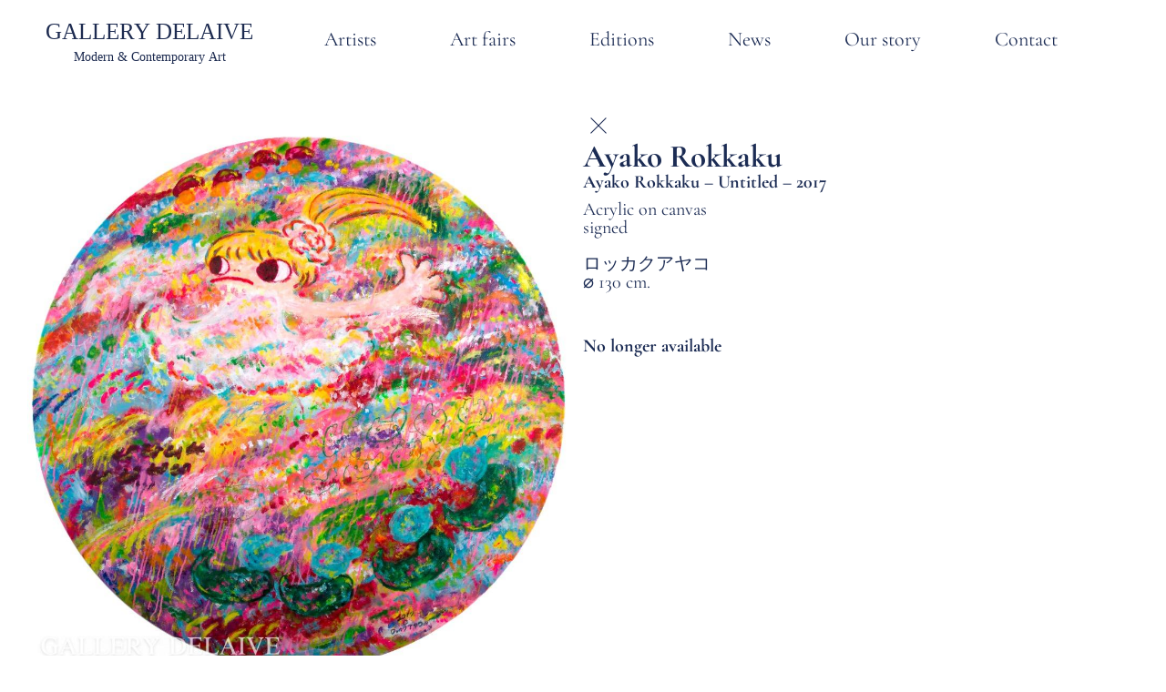

--- FILE ---
content_type: text/html; charset=UTF-8
request_url: https://delaive.com/artworks/ayako-rokkaku-untitled-2017-47/?lang=nl
body_size: 25517
content:
<!doctype html><html lang="en"><head><script data-no-optimize="1">var litespeed_docref=sessionStorage.getItem("litespeed_docref");litespeed_docref&&(Object.defineProperty(document,"referrer",{get:function(){return litespeed_docref}}),sessionStorage.removeItem("litespeed_docref"));</script> <meta charset="UTF-8"><meta name="viewport" content="width=device-width, initial-scale=1"><link rel="profile" href="https://gmpg.org/xfn/11"><meta name='robots' content='index, follow, max-image-preview:large, max-snippet:-1, max-video-preview:-1' /><title>Ayako Rokkaku - Untitled - 2017 - Gallery Delaive</title><meta name="description" content="ロッカクアヤコ" /><link rel="canonical" href="https://delaive.com/artworks/ayako-rokkaku-untitled-2017-47/" /><meta property="og:locale" content="en_US" /><meta property="og:type" content="article" /><meta property="og:title" content="Ayako Rokkaku - Untitled - 2017 - Gallery Delaive" /><meta property="og:description" content="ロッカクアヤコ" /><meta property="og:url" content="https://delaive.com/artworks/ayako-rokkaku-untitled-2017-47/" /><meta property="og:site_name" content="Gallery Delaive" /><meta property="article:modified_time" content="2025-01-02T14:53:14+00:00" /><meta property="og:image" content="https://delaive.com/wp-content/uploads/2023/09/7C5EE866-72D9-4CE0-BCAA-4CA707D142A3_1_105_c-1.jpeg" /><meta property="og:image:width" content="1024" /><meta property="og:image:height" content="1024" /><meta property="og:image:type" content="image/jpeg" /><meta name="twitter:card" content="summary_large_image" /> <script type="application/ld+json" class="yoast-schema-graph">{"@context":"https://schema.org","@graph":[{"@type":"WebPage","@id":"https://delaive.com/artworks/ayako-rokkaku-untitled-2017-47/","url":"https://delaive.com/artworks/ayako-rokkaku-untitled-2017-47/","name":"Ayako Rokkaku - Untitled - 2017 - Gallery Delaive","isPartOf":{"@id":"https://delaive.com/#website"},"primaryImageOfPage":{"@id":"https://delaive.com/artworks/ayako-rokkaku-untitled-2017-47/#primaryimage"},"image":{"@id":"https://delaive.com/artworks/ayako-rokkaku-untitled-2017-47/#primaryimage"},"thumbnailUrl":"https://delaive.com/wp-content/uploads/2023/09/7C5EE866-72D9-4CE0-BCAA-4CA707D142A3_1_105_c-1.jpeg","datePublished":"2016-12-31T23:00:00+00:00","dateModified":"2025-01-02T14:53:14+00:00","description":"ロッカクアヤコ","breadcrumb":{"@id":"https://delaive.com/artworks/ayako-rokkaku-untitled-2017-47/#breadcrumb"},"inLanguage":"en","potentialAction":[{"@type":"ReadAction","target":["https://delaive.com/artworks/ayako-rokkaku-untitled-2017-47/"]}]},{"@type":"ImageObject","inLanguage":"en","@id":"https://delaive.com/artworks/ayako-rokkaku-untitled-2017-47/#primaryimage","url":"https://delaive.com/wp-content/uploads/2023/09/7C5EE866-72D9-4CE0-BCAA-4CA707D142A3_1_105_c-1.jpeg","contentUrl":"https://delaive.com/wp-content/uploads/2023/09/7C5EE866-72D9-4CE0-BCAA-4CA707D142A3_1_105_c-1.jpeg","width":1024,"height":1024},{"@type":"BreadcrumbList","@id":"https://delaive.com/artworks/ayako-rokkaku-untitled-2017-47/#breadcrumb","itemListElement":[{"@type":"ListItem","position":1,"name":"Home","item":"https://delaive.com/"},{"@type":"ListItem","position":2,"name":"Artworks","item":"https://delaive.com/artworks/"},{"@type":"ListItem","position":3,"name":"Ayako Rokkaku &#8211; Untitled &#8211; 2017"}]},{"@type":"WebSite","@id":"https://delaive.com/#website","url":"https://delaive.com/","name":"Gallery Delaive","description":"Modern and Contemporary Art","potentialAction":[{"@type":"SearchAction","target":{"@type":"EntryPoint","urlTemplate":"https://delaive.com/?s={search_term_string}"},"query-input":{"@type":"PropertyValueSpecification","valueRequired":true,"valueName":"search_term_string"}}],"inLanguage":"en"}]}</script> <link rel="alternate" type="application/rss+xml" title="Gallery Delaive &raquo; Feed" href="https://delaive.com/feed/" /><link rel="alternate" type="application/rss+xml" title="Gallery Delaive &raquo; Comments Feed" href="https://delaive.com/comments/feed/" /><link rel="alternate" title="oEmbed (JSON)" type="application/json+oembed" href="https://delaive.com/wp-json/oembed/1.0/embed?url=https%3A%2F%2Fdelaive.com%2Fartworks%2Fayako-rokkaku-untitled-2017-47%2F" /><link rel="alternate" title="oEmbed (XML)" type="text/xml+oembed" href="https://delaive.com/wp-json/oembed/1.0/embed?url=https%3A%2F%2Fdelaive.com%2Fartworks%2Fayako-rokkaku-untitled-2017-47%2F&#038;format=xml" /><style id='wp-img-auto-sizes-contain-inline-css'>img:is([sizes=auto i],[sizes^="auto," i]){contain-intrinsic-size:3000px 1500px}
/*# sourceURL=wp-img-auto-sizes-contain-inline-css */</style><link data-optimized="2" rel="stylesheet" href="https://delaive.com/wp-content/litespeed/css/c9d31e34005fa5550a01bc6e6556eb2f.css?ver=38a9f" /><style id='global-styles-inline-css'>:root{--wp--preset--aspect-ratio--square: 1;--wp--preset--aspect-ratio--4-3: 4/3;--wp--preset--aspect-ratio--3-4: 3/4;--wp--preset--aspect-ratio--3-2: 3/2;--wp--preset--aspect-ratio--2-3: 2/3;--wp--preset--aspect-ratio--16-9: 16/9;--wp--preset--aspect-ratio--9-16: 9/16;--wp--preset--color--black: #000000;--wp--preset--color--cyan-bluish-gray: #abb8c3;--wp--preset--color--white: #ffffff;--wp--preset--color--pale-pink: #f78da7;--wp--preset--color--vivid-red: #cf2e2e;--wp--preset--color--luminous-vivid-orange: #ff6900;--wp--preset--color--luminous-vivid-amber: #fcb900;--wp--preset--color--light-green-cyan: #7bdcb5;--wp--preset--color--vivid-green-cyan: #00d084;--wp--preset--color--pale-cyan-blue: #8ed1fc;--wp--preset--color--vivid-cyan-blue: #0693e3;--wp--preset--color--vivid-purple: #9b51e0;--wp--preset--gradient--vivid-cyan-blue-to-vivid-purple: linear-gradient(135deg,rgb(6,147,227) 0%,rgb(155,81,224) 100%);--wp--preset--gradient--light-green-cyan-to-vivid-green-cyan: linear-gradient(135deg,rgb(122,220,180) 0%,rgb(0,208,130) 100%);--wp--preset--gradient--luminous-vivid-amber-to-luminous-vivid-orange: linear-gradient(135deg,rgb(252,185,0) 0%,rgb(255,105,0) 100%);--wp--preset--gradient--luminous-vivid-orange-to-vivid-red: linear-gradient(135deg,rgb(255,105,0) 0%,rgb(207,46,46) 100%);--wp--preset--gradient--very-light-gray-to-cyan-bluish-gray: linear-gradient(135deg,rgb(238,238,238) 0%,rgb(169,184,195) 100%);--wp--preset--gradient--cool-to-warm-spectrum: linear-gradient(135deg,rgb(74,234,220) 0%,rgb(151,120,209) 20%,rgb(207,42,186) 40%,rgb(238,44,130) 60%,rgb(251,105,98) 80%,rgb(254,248,76) 100%);--wp--preset--gradient--blush-light-purple: linear-gradient(135deg,rgb(255,206,236) 0%,rgb(152,150,240) 100%);--wp--preset--gradient--blush-bordeaux: linear-gradient(135deg,rgb(254,205,165) 0%,rgb(254,45,45) 50%,rgb(107,0,62) 100%);--wp--preset--gradient--luminous-dusk: linear-gradient(135deg,rgb(255,203,112) 0%,rgb(199,81,192) 50%,rgb(65,88,208) 100%);--wp--preset--gradient--pale-ocean: linear-gradient(135deg,rgb(255,245,203) 0%,rgb(182,227,212) 50%,rgb(51,167,181) 100%);--wp--preset--gradient--electric-grass: linear-gradient(135deg,rgb(202,248,128) 0%,rgb(113,206,126) 100%);--wp--preset--gradient--midnight: linear-gradient(135deg,rgb(2,3,129) 0%,rgb(40,116,252) 100%);--wp--preset--font-size--small: 13px;--wp--preset--font-size--medium: 20px;--wp--preset--font-size--large: 36px;--wp--preset--font-size--x-large: 42px;--wp--preset--spacing--20: 0.44rem;--wp--preset--spacing--30: 0.67rem;--wp--preset--spacing--40: 1rem;--wp--preset--spacing--50: 1.5rem;--wp--preset--spacing--60: 2.25rem;--wp--preset--spacing--70: 3.38rem;--wp--preset--spacing--80: 5.06rem;--wp--preset--shadow--natural: 6px 6px 9px rgba(0, 0, 0, 0.2);--wp--preset--shadow--deep: 12px 12px 50px rgba(0, 0, 0, 0.4);--wp--preset--shadow--sharp: 6px 6px 0px rgba(0, 0, 0, 0.2);--wp--preset--shadow--outlined: 6px 6px 0px -3px rgb(255, 255, 255), 6px 6px rgb(0, 0, 0);--wp--preset--shadow--crisp: 6px 6px 0px rgb(0, 0, 0);}:root { --wp--style--global--content-size: 800px;--wp--style--global--wide-size: 1200px; }:where(body) { margin: 0; }.wp-site-blocks > .alignleft { float: left; margin-right: 2em; }.wp-site-blocks > .alignright { float: right; margin-left: 2em; }.wp-site-blocks > .aligncenter { justify-content: center; margin-left: auto; margin-right: auto; }:where(.wp-site-blocks) > * { margin-block-start: 24px; margin-block-end: 0; }:where(.wp-site-blocks) > :first-child { margin-block-start: 0; }:where(.wp-site-blocks) > :last-child { margin-block-end: 0; }:root { --wp--style--block-gap: 24px; }:root :where(.is-layout-flow) > :first-child{margin-block-start: 0;}:root :where(.is-layout-flow) > :last-child{margin-block-end: 0;}:root :where(.is-layout-flow) > *{margin-block-start: 24px;margin-block-end: 0;}:root :where(.is-layout-constrained) > :first-child{margin-block-start: 0;}:root :where(.is-layout-constrained) > :last-child{margin-block-end: 0;}:root :where(.is-layout-constrained) > *{margin-block-start: 24px;margin-block-end: 0;}:root :where(.is-layout-flex){gap: 24px;}:root :where(.is-layout-grid){gap: 24px;}.is-layout-flow > .alignleft{float: left;margin-inline-start: 0;margin-inline-end: 2em;}.is-layout-flow > .alignright{float: right;margin-inline-start: 2em;margin-inline-end: 0;}.is-layout-flow > .aligncenter{margin-left: auto !important;margin-right: auto !important;}.is-layout-constrained > .alignleft{float: left;margin-inline-start: 0;margin-inline-end: 2em;}.is-layout-constrained > .alignright{float: right;margin-inline-start: 2em;margin-inline-end: 0;}.is-layout-constrained > .aligncenter{margin-left: auto !important;margin-right: auto !important;}.is-layout-constrained > :where(:not(.alignleft):not(.alignright):not(.alignfull)){max-width: var(--wp--style--global--content-size);margin-left: auto !important;margin-right: auto !important;}.is-layout-constrained > .alignwide{max-width: var(--wp--style--global--wide-size);}body .is-layout-flex{display: flex;}.is-layout-flex{flex-wrap: wrap;align-items: center;}.is-layout-flex > :is(*, div){margin: 0;}body .is-layout-grid{display: grid;}.is-layout-grid > :is(*, div){margin: 0;}body{padding-top: 0px;padding-right: 0px;padding-bottom: 0px;padding-left: 0px;}a:where(:not(.wp-element-button)){text-decoration: underline;}:root :where(.wp-element-button, .wp-block-button__link){background-color: #32373c;border-width: 0;color: #fff;font-family: inherit;font-size: inherit;font-style: inherit;font-weight: inherit;letter-spacing: inherit;line-height: inherit;padding-top: calc(0.667em + 2px);padding-right: calc(1.333em + 2px);padding-bottom: calc(0.667em + 2px);padding-left: calc(1.333em + 2px);text-decoration: none;text-transform: inherit;}.has-black-color{color: var(--wp--preset--color--black) !important;}.has-cyan-bluish-gray-color{color: var(--wp--preset--color--cyan-bluish-gray) !important;}.has-white-color{color: var(--wp--preset--color--white) !important;}.has-pale-pink-color{color: var(--wp--preset--color--pale-pink) !important;}.has-vivid-red-color{color: var(--wp--preset--color--vivid-red) !important;}.has-luminous-vivid-orange-color{color: var(--wp--preset--color--luminous-vivid-orange) !important;}.has-luminous-vivid-amber-color{color: var(--wp--preset--color--luminous-vivid-amber) !important;}.has-light-green-cyan-color{color: var(--wp--preset--color--light-green-cyan) !important;}.has-vivid-green-cyan-color{color: var(--wp--preset--color--vivid-green-cyan) !important;}.has-pale-cyan-blue-color{color: var(--wp--preset--color--pale-cyan-blue) !important;}.has-vivid-cyan-blue-color{color: var(--wp--preset--color--vivid-cyan-blue) !important;}.has-vivid-purple-color{color: var(--wp--preset--color--vivid-purple) !important;}.has-black-background-color{background-color: var(--wp--preset--color--black) !important;}.has-cyan-bluish-gray-background-color{background-color: var(--wp--preset--color--cyan-bluish-gray) !important;}.has-white-background-color{background-color: var(--wp--preset--color--white) !important;}.has-pale-pink-background-color{background-color: var(--wp--preset--color--pale-pink) !important;}.has-vivid-red-background-color{background-color: var(--wp--preset--color--vivid-red) !important;}.has-luminous-vivid-orange-background-color{background-color: var(--wp--preset--color--luminous-vivid-orange) !important;}.has-luminous-vivid-amber-background-color{background-color: var(--wp--preset--color--luminous-vivid-amber) !important;}.has-light-green-cyan-background-color{background-color: var(--wp--preset--color--light-green-cyan) !important;}.has-vivid-green-cyan-background-color{background-color: var(--wp--preset--color--vivid-green-cyan) !important;}.has-pale-cyan-blue-background-color{background-color: var(--wp--preset--color--pale-cyan-blue) !important;}.has-vivid-cyan-blue-background-color{background-color: var(--wp--preset--color--vivid-cyan-blue) !important;}.has-vivid-purple-background-color{background-color: var(--wp--preset--color--vivid-purple) !important;}.has-black-border-color{border-color: var(--wp--preset--color--black) !important;}.has-cyan-bluish-gray-border-color{border-color: var(--wp--preset--color--cyan-bluish-gray) !important;}.has-white-border-color{border-color: var(--wp--preset--color--white) !important;}.has-pale-pink-border-color{border-color: var(--wp--preset--color--pale-pink) !important;}.has-vivid-red-border-color{border-color: var(--wp--preset--color--vivid-red) !important;}.has-luminous-vivid-orange-border-color{border-color: var(--wp--preset--color--luminous-vivid-orange) !important;}.has-luminous-vivid-amber-border-color{border-color: var(--wp--preset--color--luminous-vivid-amber) !important;}.has-light-green-cyan-border-color{border-color: var(--wp--preset--color--light-green-cyan) !important;}.has-vivid-green-cyan-border-color{border-color: var(--wp--preset--color--vivid-green-cyan) !important;}.has-pale-cyan-blue-border-color{border-color: var(--wp--preset--color--pale-cyan-blue) !important;}.has-vivid-cyan-blue-border-color{border-color: var(--wp--preset--color--vivid-cyan-blue) !important;}.has-vivid-purple-border-color{border-color: var(--wp--preset--color--vivid-purple) !important;}.has-vivid-cyan-blue-to-vivid-purple-gradient-background{background: var(--wp--preset--gradient--vivid-cyan-blue-to-vivid-purple) !important;}.has-light-green-cyan-to-vivid-green-cyan-gradient-background{background: var(--wp--preset--gradient--light-green-cyan-to-vivid-green-cyan) !important;}.has-luminous-vivid-amber-to-luminous-vivid-orange-gradient-background{background: var(--wp--preset--gradient--luminous-vivid-amber-to-luminous-vivid-orange) !important;}.has-luminous-vivid-orange-to-vivid-red-gradient-background{background: var(--wp--preset--gradient--luminous-vivid-orange-to-vivid-red) !important;}.has-very-light-gray-to-cyan-bluish-gray-gradient-background{background: var(--wp--preset--gradient--very-light-gray-to-cyan-bluish-gray) !important;}.has-cool-to-warm-spectrum-gradient-background{background: var(--wp--preset--gradient--cool-to-warm-spectrum) !important;}.has-blush-light-purple-gradient-background{background: var(--wp--preset--gradient--blush-light-purple) !important;}.has-blush-bordeaux-gradient-background{background: var(--wp--preset--gradient--blush-bordeaux) !important;}.has-luminous-dusk-gradient-background{background: var(--wp--preset--gradient--luminous-dusk) !important;}.has-pale-ocean-gradient-background{background: var(--wp--preset--gradient--pale-ocean) !important;}.has-electric-grass-gradient-background{background: var(--wp--preset--gradient--electric-grass) !important;}.has-midnight-gradient-background{background: var(--wp--preset--gradient--midnight) !important;}.has-small-font-size{font-size: var(--wp--preset--font-size--small) !important;}.has-medium-font-size{font-size: var(--wp--preset--font-size--medium) !important;}.has-large-font-size{font-size: var(--wp--preset--font-size--large) !important;}.has-x-large-font-size{font-size: var(--wp--preset--font-size--x-large) !important;}
:root :where(.wp-block-pullquote){font-size: 1.5em;line-height: 1.6;}
/*# sourceURL=global-styles-inline-css */</style><style id='admin-bar-inline-css'>/* Hide CanvasJS credits for P404 charts specifically */
    #p404RedirectChart .canvasjs-chart-credit {
        display: none !important;
    }
    
    #p404RedirectChart canvas {
        border-radius: 6px;
    }

    .p404-redirect-adminbar-weekly-title {
        font-weight: bold;
        font-size: 14px;
        color: #fff;
        margin-bottom: 6px;
    }

    #wpadminbar #wp-admin-bar-p404_free_top_button .ab-icon:before {
        content: "\f103";
        color: #dc3545;
        top: 3px;
    }
    
    #wp-admin-bar-p404_free_top_button .ab-item {
        min-width: 80px !important;
        padding: 0px !important;
    }
    
    /* Ensure proper positioning and z-index for P404 dropdown */
    .p404-redirect-adminbar-dropdown-wrap { 
        min-width: 0; 
        padding: 0;
        position: static !important;
    }
    
    #wpadminbar #wp-admin-bar-p404_free_top_button_dropdown {
        position: static !important;
    }
    
    #wpadminbar #wp-admin-bar-p404_free_top_button_dropdown .ab-item {
        padding: 0 !important;
        margin: 0 !important;
    }
    
    .p404-redirect-dropdown-container {
        min-width: 340px;
        padding: 18px 18px 12px 18px;
        background: #23282d !important;
        color: #fff;
        border-radius: 12px;
        box-shadow: 0 8px 32px rgba(0,0,0,0.25);
        margin-top: 10px;
        position: relative !important;
        z-index: 999999 !important;
        display: block !important;
        border: 1px solid #444;
    }
    
    /* Ensure P404 dropdown appears on hover */
    #wpadminbar #wp-admin-bar-p404_free_top_button .p404-redirect-dropdown-container { 
        display: none !important;
    }
    
    #wpadminbar #wp-admin-bar-p404_free_top_button:hover .p404-redirect-dropdown-container { 
        display: block !important;
    }
    
    #wpadminbar #wp-admin-bar-p404_free_top_button:hover #wp-admin-bar-p404_free_top_button_dropdown .p404-redirect-dropdown-container {
        display: block !important;
    }
    
    .p404-redirect-card {
        background: #2c3338;
        border-radius: 8px;
        padding: 18px 18px 12px 18px;
        box-shadow: 0 2px 8px rgba(0,0,0,0.07);
        display: flex;
        flex-direction: column;
        align-items: flex-start;
        border: 1px solid #444;
    }
    
    .p404-redirect-btn {
        display: inline-block;
        background: #dc3545;
        color: #fff !important;
        font-weight: bold;
        padding: 5px 22px;
        border-radius: 8px;
        text-decoration: none;
        font-size: 17px;
        transition: background 0.2s, box-shadow 0.2s;
        margin-top: 8px;
        box-shadow: 0 2px 8px rgba(220,53,69,0.15);
        text-align: center;
        line-height: 1.6;
    }
    
    .p404-redirect-btn:hover {
        background: #c82333;
        color: #fff !important;
        box-shadow: 0 4px 16px rgba(220,53,69,0.25);
    }
    
    /* Prevent conflicts with other admin bar dropdowns */
    #wpadminbar .ab-top-menu > li:hover > .ab-item,
    #wpadminbar .ab-top-menu > li.hover > .ab-item {
        z-index: auto;
    }
    
    #wpadminbar #wp-admin-bar-p404_free_top_button:hover > .ab-item {
        z-index: 999998 !important;
    }
    
/*# sourceURL=admin-bar-inline-css */</style> <script type="litespeed/javascript" data-src="https://delaive.com/wp-includes/js/jquery/jquery.min.js" id="jquery-core-js"></script> <link rel="https://api.w.org/" href="https://delaive.com/wp-json/" /><link rel="alternate" title="JSON" type="application/json" href="https://delaive.com/wp-json/wp/v2/artworks/20562" /><link rel="EditURI" type="application/rsd+xml" title="RSD" href="https://delaive.com/xmlrpc.php?rsd" /> <script type="litespeed/javascript">(function(c,l,a,r,i,t,y){c[a]=c[a]||function(){(c[a].q=c[a].q||[]).push(arguments)};t=l.createElement(r);t.async=1;t.src="https://www.clarity.ms/tag/"+i+"?ref=wordpress";y=l.getElementsByTagName(r)[0];y.parentNode.insertBefore(t,y)})(window,document,"clarity","script","pxzb2g6qst")</script> <meta name="generator" content="Elementor 3.34.2; features: e_font_icon_svg, additional_custom_breakpoints; settings: css_print_method-external, google_font-enabled, font_display-swap">
 <script type="litespeed/javascript" data-src="https://www.googletagmanager.com/gtag/js?id=G-9QGYRJ4J89"></script> <script type="litespeed/javascript">window.dataLayer=window.dataLayer||[];function gtag(){dataLayer.push(arguments)}
gtag('js',new Date());gtag('config','G-9QGYRJ4J89')</script> <style>.e-con.e-parent:nth-of-type(n+4):not(.e-lazyloaded):not(.e-no-lazyload),
				.e-con.e-parent:nth-of-type(n+4):not(.e-lazyloaded):not(.e-no-lazyload) * {
					background-image: none !important;
				}
				@media screen and (max-height: 1024px) {
					.e-con.e-parent:nth-of-type(n+3):not(.e-lazyloaded):not(.e-no-lazyload),
					.e-con.e-parent:nth-of-type(n+3):not(.e-lazyloaded):not(.e-no-lazyload) * {
						background-image: none !important;
					}
				}
				@media screen and (max-height: 640px) {
					.e-con.e-parent:nth-of-type(n+2):not(.e-lazyloaded):not(.e-no-lazyload),
					.e-con.e-parent:nth-of-type(n+2):not(.e-lazyloaded):not(.e-no-lazyload) * {
						background-image: none !important;
					}
				}</style><link rel="icon" href="https://delaive.com/wp-content/uploads/2024/05/cropped-logo-Gallery-Delaive-32x32.jpg" sizes="32x32" /><link rel="icon" href="https://delaive.com/wp-content/uploads/2024/05/cropped-logo-Gallery-Delaive-192x192.jpg" sizes="192x192" /><link rel="apple-touch-icon" href="https://delaive.com/wp-content/uploads/2024/05/cropped-logo-Gallery-Delaive-180x180.jpg" /><meta name="msapplication-TileImage" content="https://delaive.com/wp-content/uploads/2024/05/cropped-logo-Gallery-Delaive-270x270.jpg" /><div align="center">
<noscript><div style="position:fixed; top:0px; left:0px; z-index:3000; height:100%; width:100%; background-color:#FFFFFF">
<br/><br/><div style="font-family: Tahoma; font-size: 14px; background-color:#FFFFCC; border: 1pt solid Black; padding: 10pt;">
Sorry, you have Javascript Disabled! To see this page as it is meant to appear, please enable your Javascript!</div></div>
</noscript></div></head><body data-rsssl=1 class="wp-singular artworks-template-default single single-artworks postid-20562 wp-embed-responsive wp-theme-hello-elementor wp-child-theme-WeScaleUptheme hello-elementor-default elementor-default elementor-template-full-width elementor-kit-22752 elementor-page-23936"><a class="skip-link screen-reader-text" href="#content">Skip to content</a><header data-elementor-type="header" data-elementor-id="22763" class="elementor elementor-22763 elementor-location-header" data-elementor-post-type="elementor_library"><div class="elementor-element elementor-element-a999eeb e-con-full e-flex e-con e-parent" data-id="a999eeb" data-element_type="container"><div class="elementor-element elementor-element-7c9579d e-con-full e-flex e-con e-child" data-id="7c9579d" data-element_type="container"><div class="elementor-element elementor-element-16e4129 elementor-widget elementor-widget-image" data-id="16e4129" data-element_type="widget" data-widget_type="image.default"><div class="elementor-widget-container">
<a href="https://delaive.com/">
<img data-lazyloaded="1" src="[data-uri]" width="376" height="79" data-src="https://delaive.com/wp-content/uploads/2021/02/logo-dark.svg" class="attachment-full size-full wp-image-10474" alt="" />								</a></div></div></div><div class="elementor-element elementor-element-e3d4486 e-con-full e-flex e-con e-child" data-id="e3d4486" data-element_type="container"><div class="elementor-element elementor-element-3bf3e8b elementor-nav-menu__align-center elementor-nav-menu--stretch elementor-hidden-tablet elementor-hidden-mobile elementor-nav-menu--dropdown-tablet elementor-nav-menu__text-align-aside elementor-nav-menu--toggle elementor-nav-menu--burger elementor-widget elementor-widget-nav-menu" data-id="3bf3e8b" data-element_type="widget" id="primary" data-settings="{&quot;full_width&quot;:&quot;stretch&quot;,&quot;submenu_icon&quot;:{&quot;value&quot;:&quot;&lt;svg aria-hidden=\&quot;true\&quot; class=\&quot;fa-svg-chevron-down e-font-icon-svg e-fas-chevron-down\&quot; viewBox=\&quot;0 0 448 512\&quot; xmlns=\&quot;http:\/\/www.w3.org\/2000\/svg\&quot;&gt;&lt;path d=\&quot;M207.029 381.476L12.686 187.132c-9.373-9.373-9.373-24.569 0-33.941l22.667-22.667c9.357-9.357 24.522-9.375 33.901-.04L224 284.505l154.745-154.021c9.379-9.335 24.544-9.317 33.901.04l22.667 22.667c9.373 9.373 9.373 24.569 0 33.941L240.971 381.476c-9.373 9.372-24.569 9.372-33.942 0z\&quot;&gt;&lt;\/path&gt;&lt;\/svg&gt;&quot;,&quot;library&quot;:&quot;fa-solid&quot;},&quot;layout&quot;:&quot;horizontal&quot;,&quot;toggle&quot;:&quot;burger&quot;}" data-widget_type="nav-menu.default"><div class="elementor-widget-container"><nav aria-label="Menu" class="elementor-nav-menu--main elementor-nav-menu__container elementor-nav-menu--layout-horizontal e--pointer-none"><ul id="menu-1-3bf3e8b" class="elementor-nav-menu"><li class="menu-item menu-item-type-post_type menu-item-object-page menu-item-24397"><a href="https://delaive.com/artists-overview/" class="elementor-item">Artists</a></li><li class="menu-item menu-item-type-custom menu-item-object-custom menu-item-22771"><a href="/art-fairs" class="elementor-item">Art fairs</a></li><li class="menu-item menu-item-type-custom menu-item-object-custom menu-item-9736"><a href="/editions" class="elementor-item">Editions</a></li><li class="menu-item menu-item-type-post_type menu-item-object-page menu-item-22949"><a href="https://delaive.com/news-overview/" class="elementor-item">News</a></li><li class="menu-item menu-item-type-post_type menu-item-object-page menu-item-22939"><a href="https://delaive.com/our-story/" class="elementor-item">Our story</a></li><li class="menu-item menu-item-type-post_type menu-item-object-page menu-item-22940"><a href="https://delaive.com/contact/" class="elementor-item">Contact</a></li></ul></nav><div class="elementor-menu-toggle" role="button" tabindex="0" aria-label="Menu Toggle" aria-expanded="false">
<svg aria-hidden="true" role="presentation" class="elementor-menu-toggle__icon--open e-font-icon-svg e-eicon-menu-bar" viewBox="0 0 1000 1000" xmlns="http://www.w3.org/2000/svg"><path d="M104 333H896C929 333 958 304 958 271S929 208 896 208H104C71 208 42 237 42 271S71 333 104 333ZM104 583H896C929 583 958 554 958 521S929 458 896 458H104C71 458 42 487 42 521S71 583 104 583ZM104 833H896C929 833 958 804 958 771S929 708 896 708H104C71 708 42 737 42 771S71 833 104 833Z"></path></svg><svg aria-hidden="true" role="presentation" class="elementor-menu-toggle__icon--close e-font-icon-svg e-eicon-close" viewBox="0 0 1000 1000" xmlns="http://www.w3.org/2000/svg"><path d="M742 167L500 408 258 167C246 154 233 150 217 150 196 150 179 158 167 167 154 179 150 196 150 212 150 229 154 242 171 254L408 500 167 742C138 771 138 800 167 829 196 858 225 858 254 829L496 587 738 829C750 842 767 846 783 846 800 846 817 842 829 829 842 817 846 804 846 783 846 767 842 750 829 737L588 500 833 258C863 229 863 200 833 171 804 137 775 137 742 167Z"></path></svg></div><nav class="elementor-nav-menu--dropdown elementor-nav-menu__container" aria-hidden="true"><ul id="menu-2-3bf3e8b" class="elementor-nav-menu"><li class="menu-item menu-item-type-post_type menu-item-object-page menu-item-24397"><a href="https://delaive.com/artists-overview/" class="elementor-item" tabindex="-1">Artists</a></li><li class="menu-item menu-item-type-custom menu-item-object-custom menu-item-22771"><a href="/art-fairs" class="elementor-item" tabindex="-1">Art fairs</a></li><li class="menu-item menu-item-type-custom menu-item-object-custom menu-item-9736"><a href="/editions" class="elementor-item" tabindex="-1">Editions</a></li><li class="menu-item menu-item-type-post_type menu-item-object-page menu-item-22949"><a href="https://delaive.com/news-overview/" class="elementor-item" tabindex="-1">News</a></li><li class="menu-item menu-item-type-post_type menu-item-object-page menu-item-22939"><a href="https://delaive.com/our-story/" class="elementor-item" tabindex="-1">Our story</a></li><li class="menu-item menu-item-type-post_type menu-item-object-page menu-item-22940"><a href="https://delaive.com/contact/" class="elementor-item" tabindex="-1">Contact</a></li></ul></nav></div></div><div class="elementor-element elementor-element-394ffd9 elementor-hidden-desktop elementor-view-default elementor-widget elementor-widget-icon" data-id="394ffd9" data-element_type="widget" data-widget_type="icon.default"><div class="elementor-widget-container"><div class="elementor-icon-wrapper">
<a class="elementor-icon" href="#elementor-action%3Aaction%3Dpopup%3Aopen%26settings%3DeyJpZCI6IjIzNjc4IiwidG9nZ2xlIjpmYWxzZX0%3D">
<svg xmlns="http://www.w3.org/2000/svg" width="800px" height="800px" viewBox="0 0 24 24" fill="none"><path d="M4 18L20 18" stroke="#000000" stroke-width="2" stroke-linecap="round"></path><path d="M4 12L20 12" stroke="#000000" stroke-width="2" stroke-linecap="round"></path><path d="M4 6L20 6" stroke="#000000" stroke-width="2" stroke-linecap="round"></path></svg>			</a></div></div></div></div></div></header><div data-elementor-type="single-post" data-elementor-id="23936" class="elementor elementor-23936 elementor-location-single post-20562 artworks type-artworks status-publish has-post-thumbnail hentry category-ayako-rokkaku category-objects category-sold category-on-canvas category-on-cardboard" data-elementor-post-type="elementor_library"><div class="elementor-element elementor-element-c6e150c e-flex e-con-boxed e-con e-parent" data-id="c6e150c" data-element_type="container"><div class="e-con-inner"><div class="elementor-element elementor-element-5e3b605 e-con-full e-flex e-con e-child" data-id="5e3b605" data-element_type="container"><div class="elementor-element elementor-element-165d9d6 elementor-widget elementor-widget-theme-post-featured-image elementor-widget-image" data-id="165d9d6" data-element_type="widget" data-widget_type="theme-post-featured-image.default"><div class="elementor-widget-container">
<img data-lazyloaded="1" src="[data-uri]" fetchpriority="high" width="1024" height="1024" data-src="https://delaive.com/wp-content/uploads/2023/09/7C5EE866-72D9-4CE0-BCAA-4CA707D142A3_1_105_c-1.jpeg" class="attachment-full size-full wp-image-20563" alt="" data-srcset="https://delaive.com/wp-content/uploads/2023/09/7C5EE866-72D9-4CE0-BCAA-4CA707D142A3_1_105_c-1.jpeg 1024w, https://delaive.com/wp-content/uploads/2023/09/7C5EE866-72D9-4CE0-BCAA-4CA707D142A3_1_105_c-1-300x300.jpeg 300w, https://delaive.com/wp-content/uploads/2023/09/7C5EE866-72D9-4CE0-BCAA-4CA707D142A3_1_105_c-1-150x150.jpeg 150w, https://delaive.com/wp-content/uploads/2023/09/7C5EE866-72D9-4CE0-BCAA-4CA707D142A3_1_105_c-1-768x768.jpeg 768w" data-sizes="(max-width: 1024px) 100vw, 1024px" /></div></div></div><div class="elementor-element elementor-element-393692a e-con-full e-flex e-con e-child" data-id="393692a" data-element_type="container"><div class="elementor-element elementor-element-e50d6d8 e-con-full e-flex e-con e-child" data-id="e50d6d8" data-element_type="container"><div class="elementor-element elementor-element-45de853 elementor-widget elementor-widget-html" data-id="45de853" data-element_type="widget" data-widget_type="html.default"><div class="elementor-widget-container">
<button class="kruis-knop" onclick="window.history.back();"></button></div></div></div><div class="elementor-element elementor-element-97cef11 e-con-full e-flex e-con e-child" data-id="97cef11" data-element_type="container"><div class="elementor-element elementor-element-5c20e5f elementor-widget elementor-widget-heading" data-id="5c20e5f" data-element_type="widget" data-widget_type="heading.default"><div class="elementor-widget-container"><h2 class="elementor-heading-title elementor-size-default">Ayako Rokkaku</h2></div></div><div class="elementor-element elementor-element-af3322c elementor-widget elementor-widget-theme-post-title elementor-page-title elementor-widget-heading" data-id="af3322c" data-element_type="widget" data-widget_type="theme-post-title.default"><div class="elementor-widget-container"><h1 class="elementor-heading-title elementor-size-default">Ayako Rokkaku &#8211; Untitled &#8211; 2017</h1></div></div><div class="elementor-element elementor-element-ba5e92c elementor-widget elementor-widget-heading" data-id="ba5e92c" data-element_type="widget" data-widget_type="heading.default"><div class="elementor-widget-container"><h2 class="elementor-heading-title elementor-size-default">Acrylic on canvas<br />
signed<br />
<br />
ロッカクアヤコ</h2></div></div><div class="elementor-element elementor-element-d10de99 elementor-widget elementor-widget-heading" data-id="d10de99" data-element_type="widget" data-widget_type="heading.default"><div class="elementor-widget-container"><h2 class="elementor-heading-title elementor-size-default">⌀ 130 cm.</h2></div></div><div class="elementor-element elementor-element-34c73da elementor-widget elementor-widget-heading" data-id="34c73da" data-element_type="widget" data-widget_type="heading.default"><div class="elementor-widget-container"><h2 class="elementor-heading-title elementor-size-default">No longer available</h2></div></div></div></div></div></div></div><footer data-elementor-type="footer" data-elementor-id="22773" class="elementor elementor-22773 elementor-location-footer" data-elementor-post-type="elementor_library"><div class="elementor-element elementor-element-3a39808 e-con-full e-flex e-con e-parent" data-id="3a39808" data-element_type="container"><div class="elementor-element elementor-element-3022e5a e-con-full e-flex e-con e-child" data-id="3022e5a" data-element_type="container"><div class="elementor-element elementor-element-3846e7a elementor-widget-divider--view-line elementor-widget elementor-widget-divider" data-id="3846e7a" data-element_type="widget" data-widget_type="divider.default"><div class="elementor-widget-container"><div class="elementor-divider">
<span class="elementor-divider-separator">
</span></div></div></div><div class="elementor-element elementor-element-c86606d elementor-widget elementor-widget-text-editor" data-id="c86606d" data-element_type="widget" data-widget_type="text-editor.default"><div class="elementor-widget-container">
Join our mailing list</div></div><div class="elementor-element elementor-element-b0f33af elementor-button-align-stretch elementor-widget elementor-widget-form" data-id="b0f33af" data-element_type="widget" data-settings="{&quot;button_width&quot;:&quot;20&quot;,&quot;step_next_label&quot;:&quot;Next&quot;,&quot;step_previous_label&quot;:&quot;Previous&quot;,&quot;button_width_mobile&quot;:&quot;20&quot;,&quot;step_type&quot;:&quot;number_text&quot;,&quot;step_icon_shape&quot;:&quot;circle&quot;}" data-widget_type="form.default"><div class="elementor-widget-container"><form class="elementor-form" method="post" name="Aanmelding mailing lijst" aria-label="Aanmelding mailing lijst">
<input type="hidden" name="post_id" value="22773"/>
<input type="hidden" name="form_id" value="b0f33af"/>
<input type="hidden" name="referer_title" value="Ayako Rokkaku - Gallery Delaive" /><input type="hidden" name="queried_id" value="25124"/><div class="elementor-form-fields-wrapper elementor-labels-"><div class="elementor-field-type-email elementor-field-group elementor-column elementor-field-group-email elementor-col-80 elementor-sm-80 elementor-field-required">
<label for="form-field-email" class="elementor-field-label elementor-screen-only">
E-mail							</label>
<input size="1" type="email" name="form_fields[email]" id="form-field-email" class="elementor-field elementor-size-xs  elementor-field-textual" placeholder="E-mail" required="required"></div><div class="elementor-field-group elementor-column elementor-field-type-submit elementor-col-20 e-form__buttons elementor-sm-20">
<button class="elementor-button elementor-size-xs" type="submit">
<span class="elementor-button-content-wrapper">
<span class="elementor-button-icon">
<svg aria-hidden="true" class="e-font-icon-svg e-fas-arrow-right" viewBox="0 0 448 512" xmlns="http://www.w3.org/2000/svg"><path d="M190.5 66.9l22.2-22.2c9.4-9.4 24.6-9.4 33.9 0L441 239c9.4 9.4 9.4 24.6 0 33.9L246.6 467.3c-9.4 9.4-24.6 9.4-33.9 0l-22.2-22.2c-9.5-9.5-9.3-25 .4-34.3L311.4 296H24c-13.3 0-24-10.7-24-24v-32c0-13.3 10.7-24 24-24h287.4L190.9 101.2c-9.8-9.3-10-24.8-.4-34.3z"></path></svg>																			<span class="elementor-screen-only">Submit</span>
</span>
</span>
</button></div></div></form></div></div></div><div class="elementor-element elementor-element-d028eec e-con-full e-flex e-con e-child" data-id="d028eec" data-element_type="container"><div class="elementor-element elementor-element-cc822cf elementor-widget elementor-widget-heading" data-id="cc822cf" data-element_type="widget" data-widget_type="heading.default"><div class="elementor-widget-container"><h2 class="elementor-heading-title elementor-size-default"><a href="http://www.wescaleup.nl">Webdesign and webhosting by WeScaleUp</a></h2></div></div><div class="elementor-element elementor-element-c58b3d3 e-grid-align-right e-grid-align-mobile-center elementor-shape-rounded elementor-grid-0 elementor-widget elementor-widget-social-icons" data-id="c58b3d3" data-element_type="widget" data-widget_type="social-icons.default"><div class="elementor-widget-container"><div class="elementor-social-icons-wrapper elementor-grid" role="list">
<span class="elementor-grid-item" role="listitem">
<a class="elementor-icon elementor-social-icon elementor-social-icon-instagram elementor-repeater-item-7bc33ab" href="https://www.instagram.com/gallerydelaive/" target="_blank">
<span class="elementor-screen-only">Instagram</span>
<svg aria-hidden="true" class="e-font-icon-svg e-fab-instagram" viewBox="0 0 448 512" xmlns="http://www.w3.org/2000/svg"><path d="M224.1 141c-63.6 0-114.9 51.3-114.9 114.9s51.3 114.9 114.9 114.9S339 319.5 339 255.9 287.7 141 224.1 141zm0 189.6c-41.1 0-74.7-33.5-74.7-74.7s33.5-74.7 74.7-74.7 74.7 33.5 74.7 74.7-33.6 74.7-74.7 74.7zm146.4-194.3c0 14.9-12 26.8-26.8 26.8-14.9 0-26.8-12-26.8-26.8s12-26.8 26.8-26.8 26.8 12 26.8 26.8zm76.1 27.2c-1.7-35.9-9.9-67.7-36.2-93.9-26.2-26.2-58-34.4-93.9-36.2-37-2.1-147.9-2.1-184.9 0-35.8 1.7-67.6 9.9-93.9 36.1s-34.4 58-36.2 93.9c-2.1 37-2.1 147.9 0 184.9 1.7 35.9 9.9 67.7 36.2 93.9s58 34.4 93.9 36.2c37 2.1 147.9 2.1 184.9 0 35.9-1.7 67.7-9.9 93.9-36.2 26.2-26.2 34.4-58 36.2-93.9 2.1-37 2.1-147.8 0-184.8zM398.8 388c-7.8 19.6-22.9 34.7-42.6 42.6-29.5 11.7-99.5 9-132.1 9s-102.7 2.6-132.1-9c-19.6-7.8-34.7-22.9-42.6-42.6-11.7-29.5-9-99.5-9-132.1s-2.6-102.7 9-132.1c7.8-19.6 22.9-34.7 42.6-42.6 29.5-11.7 99.5-9 132.1-9s102.7-2.6 132.1 9c19.6 7.8 34.7 22.9 42.6 42.6 11.7 29.5 9 99.5 9 132.1s2.7 102.7-9 132.1z"></path></svg>					</a>
</span>
<span class="elementor-grid-item" role="listitem">
<a class="elementor-icon elementor-social-icon elementor-social-icon-facebook-f elementor-repeater-item-ed01d8a" href="https://www.facebook.com/gallerydelaive/?locale=nl_NL" target="_blank">
<span class="elementor-screen-only">Facebook-f</span>
<svg aria-hidden="true" class="e-font-icon-svg e-fab-facebook-f" viewBox="0 0 320 512" xmlns="http://www.w3.org/2000/svg"><path d="M279.14 288l14.22-92.66h-88.91v-60.13c0-25.35 12.42-50.06 52.24-50.06h40.42V6.26S260.43 0 225.36 0c-73.22 0-121.08 44.38-121.08 124.72v70.62H22.89V288h81.39v224h100.17V288z"></path></svg>					</a>
</span>
<span class="elementor-grid-item" role="listitem">
<a class="elementor-icon elementor-social-icon elementor-social-icon-expand elementor-repeater-item-8894b55" href="https://www.artnet.com/galleries/gallery-delaive/" target="_blank">
<span class="elementor-screen-only">Expand</span>
<svg aria-hidden="true" class="e-font-icon-svg e-fas-expand" viewBox="0 0 448 512" xmlns="http://www.w3.org/2000/svg"><path d="M0 180V56c0-13.3 10.7-24 24-24h124c6.6 0 12 5.4 12 12v40c0 6.6-5.4 12-12 12H64v84c0 6.6-5.4 12-12 12H12c-6.6 0-12-5.4-12-12zM288 44v40c0 6.6 5.4 12 12 12h84v84c0 6.6 5.4 12 12 12h40c6.6 0 12-5.4 12-12V56c0-13.3-10.7-24-24-24H300c-6.6 0-12 5.4-12 12zm148 276h-40c-6.6 0-12 5.4-12 12v84h-84c-6.6 0-12 5.4-12 12v40c0 6.6 5.4 12 12 12h124c13.3 0 24-10.7 24-24V332c0-6.6-5.4-12-12-12zM160 468v-40c0-6.6-5.4-12-12-12H64v-84c0-6.6-5.4-12-12-12H12c-6.6 0-12 5.4-12 12v124c0 13.3 10.7 24 24 24h124c6.6 0 12-5.4 12-12z"></path></svg>					</a>
</span></div></div></div></div></div></footer> <script type="speculationrules">{"prefetch":[{"source":"document","where":{"and":[{"href_matches":"/*"},{"not":{"href_matches":["/wp-*.php","/wp-admin/*","/wp-content/uploads/*","/wp-content/*","/wp-content/plugins/*","/wp-content/themes/WeScaleUp%20theme/*","/wp-content/themes/hello-elementor/*","/*\\?(.+)"]}},{"not":{"selector_matches":"a[rel~=\"nofollow\"]"}},{"not":{"selector_matches":".no-prefetch, .no-prefetch a"}}]},"eagerness":"conservative"}]}</script> <div data-elementor-type="popup" data-elementor-id="23678" class="elementor elementor-23678 elementor-location-popup" data-elementor-settings="{&quot;prevent_scroll&quot;:&quot;yes&quot;,&quot;avoid_multiple_popups&quot;:&quot;yes&quot;,&quot;entrance_animation&quot;:&quot;slideInRight&quot;,&quot;exit_animation&quot;:&quot;slideInRight&quot;,&quot;entrance_animation_duration&quot;:{&quot;unit&quot;:&quot;px&quot;,&quot;size&quot;:0.5,&quot;sizes&quot;:[]},&quot;triggers&quot;:[],&quot;timing&quot;:[]}" data-elementor-post-type="elementor_library"><div class="elementor-element elementor-element-5cb83b9c e-flex e-con-boxed e-con e-parent" data-id="5cb83b9c" data-element_type="container"><div class="e-con-inner"><div class="elementor-element elementor-element-738f3083 e-con-full e-flex e-con e-child" data-id="738f3083" data-element_type="container"><div class="elementor-element elementor-element-124cf761 elementor-widget elementor-widget-image" data-id="124cf761" data-element_type="widget" data-widget_type="image.default"><div class="elementor-widget-container">
<a href="/home">
<img data-lazyloaded="1" src="[data-uri]" width="376" height="79" data-src="https://delaive.com/wp-content/uploads/2024/10/logo-dark-1.svg" class="attachment-full size-full wp-image-23681" alt="" />								</a></div></div><div class="elementor-element elementor-element-359c2a10 elementor-widget elementor-widget-nav-menu" data-id="359c2a10" data-element_type="widget" data-settings="{&quot;layout&quot;:&quot;dropdown&quot;,&quot;submenu_icon&quot;:{&quot;value&quot;:&quot;&lt;svg aria-hidden=\&quot;true\&quot; class=\&quot;e-font-icon-svg e-fas-caret-down\&quot; viewBox=\&quot;0 0 320 512\&quot; xmlns=\&quot;http:\/\/www.w3.org\/2000\/svg\&quot;&gt;&lt;path d=\&quot;M31.3 192h257.3c17.8 0 26.7 21.5 14.1 34.1L174.1 354.8c-7.8 7.8-20.5 7.8-28.3 0L17.2 226.1C4.6 213.5 13.5 192 31.3 192z\&quot;&gt;&lt;\/path&gt;&lt;\/svg&gt;&quot;,&quot;library&quot;:&quot;fa-solid&quot;}}" data-widget_type="nav-menu.default"><div class="elementor-widget-container"><nav class="elementor-nav-menu--dropdown elementor-nav-menu__container" aria-hidden="true"><ul id="menu-2-359c2a10" class="elementor-nav-menu"><li class="menu-item menu-item-type-post_type menu-item-object-page menu-item-24397"><a href="https://delaive.com/artists-overview/" class="elementor-item" tabindex="-1">Artists</a></li><li class="menu-item menu-item-type-custom menu-item-object-custom menu-item-22771"><a href="/art-fairs" class="elementor-item" tabindex="-1">Art fairs</a></li><li class="menu-item menu-item-type-custom menu-item-object-custom menu-item-9736"><a href="/editions" class="elementor-item" tabindex="-1">Editions</a></li><li class="menu-item menu-item-type-post_type menu-item-object-page menu-item-22949"><a href="https://delaive.com/news-overview/" class="elementor-item" tabindex="-1">News</a></li><li class="menu-item menu-item-type-post_type menu-item-object-page menu-item-22939"><a href="https://delaive.com/our-story/" class="elementor-item" tabindex="-1">Our story</a></li><li class="menu-item menu-item-type-post_type menu-item-object-page menu-item-22940"><a href="https://delaive.com/contact/" class="elementor-item" tabindex="-1">Contact</a></li></ul></nav></div></div></div><div class="elementor-element elementor-element-a45e4ad e-con-full e-flex e-con e-child" data-id="a45e4ad" data-element_type="container"><div class="elementor-element elementor-element-bef0652 e-grid-align-right elementor-shape-rounded elementor-grid-0 elementor-widget elementor-widget-social-icons" data-id="bef0652" data-element_type="widget" data-widget_type="social-icons.default"><div class="elementor-widget-container"><div class="elementor-social-icons-wrapper elementor-grid" role="list">
<span class="elementor-grid-item" role="listitem">
<a class="elementor-icon elementor-social-icon elementor-social-icon-instagram elementor-repeater-item-7bc33ab" href="https://www.instagram.com/gallerydelaive/" target="_blank">
<span class="elementor-screen-only">Instagram</span>
<svg aria-hidden="true" class="e-font-icon-svg e-fab-instagram" viewBox="0 0 448 512" xmlns="http://www.w3.org/2000/svg"><path d="M224.1 141c-63.6 0-114.9 51.3-114.9 114.9s51.3 114.9 114.9 114.9S339 319.5 339 255.9 287.7 141 224.1 141zm0 189.6c-41.1 0-74.7-33.5-74.7-74.7s33.5-74.7 74.7-74.7 74.7 33.5 74.7 74.7-33.6 74.7-74.7 74.7zm146.4-194.3c0 14.9-12 26.8-26.8 26.8-14.9 0-26.8-12-26.8-26.8s12-26.8 26.8-26.8 26.8 12 26.8 26.8zm76.1 27.2c-1.7-35.9-9.9-67.7-36.2-93.9-26.2-26.2-58-34.4-93.9-36.2-37-2.1-147.9-2.1-184.9 0-35.8 1.7-67.6 9.9-93.9 36.1s-34.4 58-36.2 93.9c-2.1 37-2.1 147.9 0 184.9 1.7 35.9 9.9 67.7 36.2 93.9s58 34.4 93.9 36.2c37 2.1 147.9 2.1 184.9 0 35.9-1.7 67.7-9.9 93.9-36.2 26.2-26.2 34.4-58 36.2-93.9 2.1-37 2.1-147.8 0-184.8zM398.8 388c-7.8 19.6-22.9 34.7-42.6 42.6-29.5 11.7-99.5 9-132.1 9s-102.7 2.6-132.1-9c-19.6-7.8-34.7-22.9-42.6-42.6-11.7-29.5-9-99.5-9-132.1s-2.6-102.7 9-132.1c7.8-19.6 22.9-34.7 42.6-42.6 29.5-11.7 99.5-9 132.1-9s102.7-2.6 132.1 9c19.6 7.8 34.7 22.9 42.6 42.6 11.7 29.5 9 99.5 9 132.1s2.7 102.7-9 132.1z"></path></svg>					</a>
</span>
<span class="elementor-grid-item" role="listitem">
<a class="elementor-icon elementor-social-icon elementor-social-icon-facebook-f elementor-repeater-item-ed01d8a" href="https://www.facebook.com/gallerydelaive/?locale=nl_NL" target="_blank">
<span class="elementor-screen-only">Facebook-f</span>
<svg aria-hidden="true" class="e-font-icon-svg e-fab-facebook-f" viewBox="0 0 320 512" xmlns="http://www.w3.org/2000/svg"><path d="M279.14 288l14.22-92.66h-88.91v-60.13c0-25.35 12.42-50.06 52.24-50.06h40.42V6.26S260.43 0 225.36 0c-73.22 0-121.08 44.38-121.08 124.72v70.62H22.89V288h81.39v224h100.17V288z"></path></svg>					</a>
</span>
<span class="elementor-grid-item" role="listitem">
<a class="elementor-icon elementor-social-icon elementor-social-icon-comments elementor-repeater-item-57d15b8" target="_blank">
<span class="elementor-screen-only">Comments</span>
<svg aria-hidden="true" class="e-font-icon-svg e-fas-comments" viewBox="0 0 576 512" xmlns="http://www.w3.org/2000/svg"><path d="M416 192c0-88.4-93.1-160-208-160S0 103.6 0 192c0 34.3 14.1 65.9 38 92-13.4 30.2-35.5 54.2-35.8 54.5-2.2 2.3-2.8 5.7-1.5 8.7S4.8 352 8 352c36.6 0 66.9-12.3 88.7-25 32.2 15.7 70.3 25 111.3 25 114.9 0 208-71.6 208-160zm122 220c23.9-26 38-57.7 38-92 0-66.9-53.5-124.2-129.3-148.1.9 6.6 1.3 13.3 1.3 20.1 0 105.9-107.7 192-240 192-10.8 0-21.3-.8-31.7-1.9C207.8 439.6 281.8 480 368 480c41 0 79.1-9.2 111.3-25 21.8 12.7 52.1 25 88.7 25 3.2 0 6.1-1.9 7.3-4.8 1.3-2.9.7-6.3-1.5-8.7-.3-.3-22.4-24.2-35.8-54.5z"></path></svg>					</a>
</span>
<span class="elementor-grid-item" role="listitem">
<a class="elementor-icon elementor-social-icon elementor-social-icon- elementor-repeater-item-8894b55" href="https://www.artsy.net/partner/gallery-delaive" target="_blank">
<span class="elementor-screen-only"></span>
<svg xmlns="http://www.w3.org/2000/svg" width="20.884" height="20.883" viewBox="0 0 20.884 20.883"><path d="M0,20.883H20.883V0H0Zm18.926-1.958H15.663V15.663H13.7v3.263H1.958V1.958H18.926Z"></path><path d="M9.642,6H8.017L5.01,13.57H6.565l.813-2.088h2.916l.8,2.088h1.557ZM7.831,10.177l1-2.695.987,2.695Z" transform="translate(-1.74 -2.084)"></path></svg>					</a>
</span></div></div></div></div></div></div></div><div data-elementor-type="popup" data-elementor-id="23866" class="elementor elementor-23866 elementor-location-popup" data-elementor-settings="{&quot;prevent_scroll&quot;:&quot;yes&quot;,&quot;a11y_navigation&quot;:&quot;yes&quot;,&quot;triggers&quot;:[],&quot;timing&quot;:[]}" data-elementor-post-type="elementor_library"><div class="elementor-element elementor-element-bddc5fa e-flex e-con-boxed e-con e-parent" data-id="bddc5fa" data-element_type="container"><div class="e-con-inner"><div class="elementor-element elementor-element-a1d05df elementor-pagination-type-fraction elementor-widget__width-initial elementor-arrows-position-inside elementor-pagination-position-outside elementor-widget elementor-widget-loop-carousel" data-id="a1d05df" data-element_type="widget" data-settings="{&quot;template_id&quot;:&quot;23869&quot;,&quot;slides_to_show&quot;:&quot;1&quot;,&quot;pagination&quot;:&quot;fraction&quot;,&quot;_skin&quot;:&quot;post_taxonomy&quot;,&quot;slides_to_show_tablet&quot;:&quot;2&quot;,&quot;slides_to_show_mobile&quot;:&quot;1&quot;,&quot;slides_to_scroll&quot;:&quot;1&quot;,&quot;edit_handle_selector&quot;:&quot;.elementor-loop-container&quot;,&quot;infinite&quot;:&quot;yes&quot;,&quot;speed&quot;:500,&quot;offset_sides&quot;:&quot;none&quot;,&quot;arrows&quot;:&quot;yes&quot;,&quot;image_spacing_custom&quot;:{&quot;unit&quot;:&quot;px&quot;,&quot;size&quot;:10,&quot;sizes&quot;:[]},&quot;image_spacing_custom_tablet&quot;:{&quot;unit&quot;:&quot;px&quot;,&quot;size&quot;:&quot;&quot;,&quot;sizes&quot;:[]},&quot;image_spacing_custom_mobile&quot;:{&quot;unit&quot;:&quot;px&quot;,&quot;size&quot;:&quot;&quot;,&quot;sizes&quot;:[]}}" data-widget_type="loop-carousel.post_taxonomy"><div class="elementor-widget-container"><div class="swiper elementor-loop-container elementor-grid" role="list" dir="ltr"><div class="swiper-wrapper" aria-live="polite"><style id="loop-23869">.elementor-widget-container.premium-cursor-ftext .premium-global-cursor-{{ID}} .premium-cursor-follow-text{font-family:var( --e-global-typography-primary-font-family ), Sans-serif;font-weight:var( --e-global-typography-primary-font-weight );}.elementor-widget-container .premium-global-cursor-{{ID}}{color:var( --e-global-color-primary );fill:var( --e-global-color-primary );}.elementor-widget-container .premium-global-badge-{{ID}} .premium-badge-text{color:var( --e-global-color-secondary );}.elementor-widget-container:not(.premium-gbadge-custom) .premium-global-badge-{{ID}} .premium-badge-container, .elementor-widget-container.premium-gbadge-custom .premium-global-badge-{{ID}} .premium-badge-container{background-color:var( --e-global-color-primary );}.elementor-widget-container .premium-global-badge-{{ID}} .premium-badge-icon{color:var( --e-global-color-secondary );fill:var( --e-global-color-secondary );}.elementor-23869 .elementor-element.elementor-element-5b415e2{--display:flex;--min-height:53vh;--flex-direction:row;--container-widget-width:calc( ( 1 - var( --container-widget-flex-grow ) ) * 100% );--container-widget-height:100%;--container-widget-flex-grow:1;--container-widget-align-self:stretch;--flex-wrap-mobile:wrap;--align-items:center;--gap:50px 50px;--row-gap:50px;--column-gap:50px;}.elementor-23869 .elementor-element.elementor-element-67c7635{--display:flex;--flex-direction:column;--container-widget-width:100%;--container-widget-height:initial;--container-widget-flex-grow:0;--container-widget-align-self:initial;--flex-wrap-mobile:wrap;--justify-content:center;--padding-top:0px;--padding-bottom:0px;--padding-left:0px;--padding-right:0px;}.elementor-widget-theme-post-featured-image.premium-cursor-ftext .premium-global-cursor-{{ID}} .premium-cursor-follow-text{font-family:var( --e-global-typography-primary-font-family ), Sans-serif;font-weight:var( --e-global-typography-primary-font-weight );}.elementor-widget-theme-post-featured-image .premium-global-cursor-{{ID}}{color:var( --e-global-color-primary );fill:var( --e-global-color-primary );}.elementor-widget-theme-post-featured-image .premium-global-badge-{{ID}} .premium-badge-text{color:var( --e-global-color-secondary );}.elementor-widget-theme-post-featured-image:not(.premium-gbadge-custom) .premium-global-badge-{{ID}} .premium-badge-container, .elementor-widget-theme-post-featured-image.premium-gbadge-custom .premium-global-badge-{{ID}} .premium-badge-container{background-color:var( --e-global-color-primary );}.elementor-widget-theme-post-featured-image .premium-global-badge-{{ID}} .premium-badge-icon{color:var( --e-global-color-secondary );fill:var( --e-global-color-secondary );}.elementor-widget-theme-post-featured-image .widget-image-caption{color:var( --e-global-color-text );font-family:var( --e-global-typography-text-font-family ), Sans-serif;font-weight:var( --e-global-typography-text-font-weight );}.elementor-23869 .elementor-element.elementor-element-4a1acae{text-align:start;}.elementor-23869 .elementor-element.elementor-element-4a1acae img{height:600px;object-fit:contain;object-position:center center;}.elementor-23869 .elementor-element.elementor-element-ad89eb0{--display:flex;--flex-direction:column;--container-widget-width:100%;--container-widget-height:initial;--container-widget-flex-grow:0;--container-widget-align-self:initial;--flex-wrap-mobile:wrap;--justify-content:center;--gap:10px 10px;--row-gap:10px;--column-gap:10px;--padding-top:0px;--padding-bottom:0px;--padding-left:0px;--padding-right:0px;}.elementor-widget-heading.premium-cursor-ftext .premium-global-cursor-{{ID}} .premium-cursor-follow-text{font-family:var( --e-global-typography-primary-font-family ), Sans-serif;font-weight:var( --e-global-typography-primary-font-weight );}.elementor-widget-heading .premium-global-cursor-{{ID}}{color:var( --e-global-color-primary );fill:var( --e-global-color-primary );}.elementor-widget-heading .premium-global-badge-{{ID}} .premium-badge-text{color:var( --e-global-color-secondary );}.elementor-widget-heading:not(.premium-gbadge-custom) .premium-global-badge-{{ID}} .premium-badge-container, .elementor-widget-heading.premium-gbadge-custom .premium-global-badge-{{ID}} .premium-badge-container{background-color:var( --e-global-color-primary );}.elementor-widget-heading .premium-global-badge-{{ID}} .premium-badge-icon{color:var( --e-global-color-secondary );fill:var( --e-global-color-secondary );}.elementor-widget-heading .elementor-heading-title{font-family:var( --e-global-typography-primary-font-family ), Sans-serif;font-weight:var( --e-global-typography-primary-font-weight );color:var( --e-global-color-primary );}.elementor-23869 .elementor-element.elementor-element-7f9f913 .elementor-heading-title{font-family:"Cormorant Garamond", Sans-serif;font-size:35px;font-weight:bold;color:var( --e-global-color-51cfba0 );}.elementor-widget-theme-post-title.premium-cursor-ftext .premium-global-cursor-{{ID}} .premium-cursor-follow-text{font-family:var( --e-global-typography-primary-font-family ), Sans-serif;font-weight:var( --e-global-typography-primary-font-weight );}.elementor-widget-theme-post-title .premium-global-cursor-{{ID}}{color:var( --e-global-color-primary );fill:var( --e-global-color-primary );}.elementor-widget-theme-post-title .premium-global-badge-{{ID}} .premium-badge-text{color:var( --e-global-color-secondary );}.elementor-widget-theme-post-title:not(.premium-gbadge-custom) .premium-global-badge-{{ID}} .premium-badge-container, .elementor-widget-theme-post-title.premium-gbadge-custom .premium-global-badge-{{ID}} .premium-badge-container{background-color:var( --e-global-color-primary );}.elementor-widget-theme-post-title .premium-global-badge-{{ID}} .premium-badge-icon{color:var( --e-global-color-secondary );fill:var( --e-global-color-secondary );}.elementor-widget-theme-post-title .elementor-heading-title{font-family:var( --e-global-typography-primary-font-family ), Sans-serif;font-weight:var( --e-global-typography-primary-font-weight );color:var( --e-global-color-primary );}.elementor-23869 .elementor-element.elementor-element-65d3ff6 > .elementor-widget-container{padding:0px 0px 10px 0px;}.elementor-23869 .elementor-element.elementor-element-65d3ff6 .elementor-heading-title{font-family:"Cormorant Garamond", Sans-serif;font-size:20px;font-weight:bold;font-style:italic;color:var( --e-global-color-51cfba0 );}.elementor-23869 .elementor-element.elementor-element-fc76ebc .elementor-heading-title{font-family:"Cormorant Garamond", Sans-serif;font-size:20px;font-weight:400;color:var( --e-global-color-51cfba0 );}.elementor-23869 .elementor-element.elementor-element-b814724 .elementor-heading-title{font-family:"Cormorant Garamond", Sans-serif;font-size:20px;font-weight:400;color:var( --e-global-color-51cfba0 );}.elementor-23869 .elementor-element.elementor-element-f86a44f > .elementor-widget-container{padding:50px 0px 0px 0px;}.elementor-23869 .elementor-element.elementor-element-f86a44f .elementor-heading-title{font-family:"Cormorant Garamond", Sans-serif;font-size:20px;font-weight:900;color:var( --e-global-color-51cfba0 );}@media(min-width:768px){.elementor-23869 .elementor-element.elementor-element-5b415e2{--width:1592px;}.elementor-23869 .elementor-element.elementor-element-67c7635{--width:50%;}.elementor-23869 .elementor-element.elementor-element-ad89eb0{--width:50%;}}</style><div data-elementor-type="loop-item" data-elementor-id="23869" class="elementor elementor-23869 swiper-slide e-loop-item e-loop-item-37 " data-elementor-post-type="elementor_library" role="group" aria-roledescription="slide" data-custom-edit-handle="1"><div class="elementor-element elementor-element-5b415e2 e-con-full e-flex e-con e-parent" data-id="5b415e2" data-element_type="container"><div class="elementor-element elementor-element-67c7635 e-con-full e-flex e-con e-child" data-id="67c7635" data-element_type="container"><div class="elementor-element elementor-element-4a1acae elementor-widget elementor-widget-theme-post-featured-image elementor-widget-image" data-id="4a1acae" data-element_type="widget" data-widget_type="theme-post-featured-image.default"><div class="elementor-widget-container">
<img data-lazyloaded="1" src="[data-uri]" fetchpriority="high" width="1024" height="1024" data-src="https://delaive.com/wp-content/uploads/2023/09/7C5EE866-72D9-4CE0-BCAA-4CA707D142A3_1_105_c-1.jpeg" class="attachment-full size-full wp-image-20563" alt="" data-srcset="https://delaive.com/wp-content/uploads/2023/09/7C5EE866-72D9-4CE0-BCAA-4CA707D142A3_1_105_c-1.jpeg 1024w, https://delaive.com/wp-content/uploads/2023/09/7C5EE866-72D9-4CE0-BCAA-4CA707D142A3_1_105_c-1-300x300.jpeg 300w, https://delaive.com/wp-content/uploads/2023/09/7C5EE866-72D9-4CE0-BCAA-4CA707D142A3_1_105_c-1-150x150.jpeg 150w, https://delaive.com/wp-content/uploads/2023/09/7C5EE866-72D9-4CE0-BCAA-4CA707D142A3_1_105_c-1-768x768.jpeg 768w" data-sizes="(max-width: 1024px) 100vw, 1024px" /></div></div></div><div class="elementor-element elementor-element-ad89eb0 e-con-full e-flex e-con e-child" data-id="ad89eb0" data-element_type="container"><div class="elementor-element elementor-element-7f9f913 elementor-widget elementor-widget-heading" data-id="7f9f913" data-element_type="widget" data-widget_type="heading.default"><div class="elementor-widget-container"><h2 class="elementor-heading-title elementor-size-default">Voeg uw header hier toe</h2></div></div><div class="elementor-element elementor-element-65d3ff6 elementor-widget elementor-widget-theme-post-title elementor-page-title elementor-widget-heading" data-id="65d3ff6" data-element_type="widget" data-widget_type="theme-post-title.default"><div class="elementor-widget-container"><h1 class="elementor-heading-title elementor-size-default">Ayako Rokkaku &#8211; Untitled &#8211; 2017</h1></div></div><div class="elementor-element elementor-element-fc76ebc elementor-widget elementor-widget-heading" data-id="fc76ebc" data-element_type="widget" data-widget_type="heading.default"><div class="elementor-widget-container"><h2 class="elementor-heading-title elementor-size-default">Voeg uw header hier toe</h2></div></div><div class="elementor-element elementor-element-b814724 elementor-widget elementor-widget-heading" data-id="b814724" data-element_type="widget" data-widget_type="heading.default"><div class="elementor-widget-container"><h2 class="elementor-heading-title elementor-size-default">Voeg uw header hier toe</h2></div></div><div class="elementor-element elementor-element-f86a44f elementor-widget elementor-widget-heading" data-id="f86a44f" data-element_type="widget" data-widget_type="heading.default"><div class="elementor-widget-container"><h2 class="elementor-heading-title elementor-size-default">This artwork has been sold</h2></div></div></div></div></div></div></div><div class="elementor-swiper-button elementor-swiper-button-prev" role="button" tabindex="0" aria-label="Previous">
<svg aria-hidden="true" class="e-font-icon-svg e-fas-arrow-left" viewBox="0 0 448 512" xmlns="http://www.w3.org/2000/svg"><path d="M257.5 445.1l-22.2 22.2c-9.4 9.4-24.6 9.4-33.9 0L7 273c-9.4-9.4-9.4-24.6 0-33.9L201.4 44.7c9.4-9.4 24.6-9.4 33.9 0l22.2 22.2c9.5 9.5 9.3 25-.4 34.3L136.6 216H424c13.3 0 24 10.7 24 24v32c0 13.3-10.7 24-24 24H136.6l120.5 114.8c9.8 9.3 10 24.8.4 34.3z"></path></svg></div><div class="elementor-swiper-button elementor-swiper-button-next" role="button" tabindex="0" aria-label="Next">
<svg aria-hidden="true" class="e-font-icon-svg e-fas-arrow-right" viewBox="0 0 448 512" xmlns="http://www.w3.org/2000/svg"><path d="M190.5 66.9l22.2-22.2c9.4-9.4 24.6-9.4 33.9 0L441 239c9.4 9.4 9.4 24.6 0 33.9L246.6 467.3c-9.4 9.4-24.6 9.4-33.9 0l-22.2-22.2c-9.5-9.5-9.3-25 .4-34.3L311.4 296H24c-13.3 0-24-10.7-24-24v-32c0-13.3 10.7-24 24-24h287.4L190.9 101.2c-9.8-9.3-10-24.8-.4-34.3z"></path></svg></div><div class="swiper-pagination"></div></div></div></div></div></div><div data-elementor-type="popup" data-elementor-id="23737" class="elementor elementor-23737 elementor-location-popup" data-elementor-settings="{&quot;prevent_scroll&quot;:&quot;yes&quot;,&quot;a11y_navigation&quot;:&quot;yes&quot;,&quot;triggers&quot;:[],&quot;timing&quot;:[]}" data-elementor-post-type="elementor_library"><div class="elementor-element elementor-element-bddc5fa e-flex e-con-boxed e-con e-parent" data-id="bddc5fa" data-element_type="container"><div class="e-con-inner"><div class="elementor-element elementor-element-1e293e3 elementor-widget elementor-widget-image" data-id="1e293e3" data-element_type="widget" data-widget_type="image.default"><div class="elementor-widget-container">
<img data-lazyloaded="1" src="[data-uri]" loading="lazy" width="800" height="800" data-src="https://delaive.com/wp-content/uploads/2023/09/7C5EE866-72D9-4CE0-BCAA-4CA707D142A3_1_105_c-1.jpeg" class="attachment-large size-large wp-image-20563" alt="" data-srcset="https://delaive.com/wp-content/uploads/2023/09/7C5EE866-72D9-4CE0-BCAA-4CA707D142A3_1_105_c-1.jpeg 1024w, https://delaive.com/wp-content/uploads/2023/09/7C5EE866-72D9-4CE0-BCAA-4CA707D142A3_1_105_c-1-300x300.jpeg 300w, https://delaive.com/wp-content/uploads/2023/09/7C5EE866-72D9-4CE0-BCAA-4CA707D142A3_1_105_c-1-150x150.jpeg 150w, https://delaive.com/wp-content/uploads/2023/09/7C5EE866-72D9-4CE0-BCAA-4CA707D142A3_1_105_c-1-768x768.jpeg 768w" data-sizes="(max-width: 800px) 100vw, 800px" /></div></div><div class="elementor-element elementor-element-a1d05df elementor-pagination-type-fraction elementor-widget__width-initial elementor-arrows-position-inside elementor-pagination-position-outside elementor-widget elementor-widget-loop-carousel" data-id="a1d05df" data-element_type="widget" data-settings="{&quot;template_id&quot;:23745,&quot;slides_to_show&quot;:&quot;1&quot;,&quot;pagination&quot;:&quot;fraction&quot;,&quot;_skin&quot;:&quot;post&quot;,&quot;slides_to_show_tablet&quot;:&quot;2&quot;,&quot;slides_to_show_mobile&quot;:&quot;1&quot;,&quot;slides_to_scroll&quot;:&quot;1&quot;,&quot;edit_handle_selector&quot;:&quot;.elementor-loop-container&quot;,&quot;infinite&quot;:&quot;yes&quot;,&quot;speed&quot;:500,&quot;offset_sides&quot;:&quot;none&quot;,&quot;arrows&quot;:&quot;yes&quot;,&quot;image_spacing_custom&quot;:{&quot;unit&quot;:&quot;px&quot;,&quot;size&quot;:10,&quot;sizes&quot;:[]},&quot;image_spacing_custom_tablet&quot;:{&quot;unit&quot;:&quot;px&quot;,&quot;size&quot;:&quot;&quot;,&quot;sizes&quot;:[]},&quot;image_spacing_custom_mobile&quot;:{&quot;unit&quot;:&quot;px&quot;,&quot;size&quot;:&quot;&quot;,&quot;sizes&quot;:[]}}" data-widget_type="loop-carousel.post"><div class="elementor-widget-container"><div class="swiper elementor-loop-container elementor-grid" role="list" dir="ltr"><div class="swiper-wrapper" aria-live="polite"><style id="loop-23745">.elementor-widget-container.premium-cursor-ftext .premium-global-cursor-{{ID}} .premium-cursor-follow-text{font-family:var( --e-global-typography-primary-font-family ), Sans-serif;font-weight:var( --e-global-typography-primary-font-weight );}.elementor-widget-container .premium-global-cursor-{{ID}}{color:var( --e-global-color-primary );fill:var( --e-global-color-primary );}.elementor-widget-container .premium-global-badge-{{ID}} .premium-badge-text{color:var( --e-global-color-secondary );}.elementor-widget-container:not(.premium-gbadge-custom) .premium-global-badge-{{ID}} .premium-badge-container, .elementor-widget-container.premium-gbadge-custom .premium-global-badge-{{ID}} .premium-badge-container{background-color:var( --e-global-color-primary );}.elementor-widget-container .premium-global-badge-{{ID}} .premium-badge-icon{color:var( --e-global-color-secondary );fill:var( --e-global-color-secondary );}.elementor-23745 .elementor-element.elementor-element-5b415e2{--display:flex;--min-height:53vh;--flex-direction:row;--container-widget-width:calc( ( 1 - var( --container-widget-flex-grow ) ) * 100% );--container-widget-height:100%;--container-widget-flex-grow:1;--container-widget-align-self:stretch;--flex-wrap-mobile:wrap;--align-items:center;--gap:50px 50px;--row-gap:50px;--column-gap:50px;}.elementor-23745 .elementor-element.elementor-element-67c7635{--display:flex;--flex-direction:column;--container-widget-width:100%;--container-widget-height:initial;--container-widget-flex-grow:0;--container-widget-align-self:initial;--flex-wrap-mobile:wrap;--justify-content:center;--padding-top:0px;--padding-bottom:0px;--padding-left:0px;--padding-right:0px;}.elementor-widget-theme-post-featured-image.premium-cursor-ftext .premium-global-cursor-{{ID}} .premium-cursor-follow-text{font-family:var( --e-global-typography-primary-font-family ), Sans-serif;font-weight:var( --e-global-typography-primary-font-weight );}.elementor-widget-theme-post-featured-image .premium-global-cursor-{{ID}}{color:var( --e-global-color-primary );fill:var( --e-global-color-primary );}.elementor-widget-theme-post-featured-image .premium-global-badge-{{ID}} .premium-badge-text{color:var( --e-global-color-secondary );}.elementor-widget-theme-post-featured-image:not(.premium-gbadge-custom) .premium-global-badge-{{ID}} .premium-badge-container, .elementor-widget-theme-post-featured-image.premium-gbadge-custom .premium-global-badge-{{ID}} .premium-badge-container{background-color:var( --e-global-color-primary );}.elementor-widget-theme-post-featured-image .premium-global-badge-{{ID}} .premium-badge-icon{color:var( --e-global-color-secondary );fill:var( --e-global-color-secondary );}.elementor-widget-theme-post-featured-image .widget-image-caption{color:var( --e-global-color-text );font-family:var( --e-global-typography-text-font-family ), Sans-serif;font-weight:var( --e-global-typography-text-font-weight );}.elementor-23745 .elementor-element.elementor-element-4a1acae{text-align:start;}.elementor-23745 .elementor-element.elementor-element-4a1acae img{height:600px;object-fit:contain;object-position:center center;}.elementor-23745 .elementor-element.elementor-element-ad89eb0{--display:flex;--flex-direction:column;--container-widget-width:100%;--container-widget-height:initial;--container-widget-flex-grow:0;--container-widget-align-self:initial;--flex-wrap-mobile:wrap;--justify-content:center;--gap:10px 10px;--row-gap:10px;--column-gap:10px;--padding-top:0px;--padding-bottom:0px;--padding-left:0px;--padding-right:0px;}.elementor-widget-heading.premium-cursor-ftext .premium-global-cursor-{{ID}} .premium-cursor-follow-text{font-family:var( --e-global-typography-primary-font-family ), Sans-serif;font-weight:var( --e-global-typography-primary-font-weight );}.elementor-widget-heading .premium-global-cursor-{{ID}}{color:var( --e-global-color-primary );fill:var( --e-global-color-primary );}.elementor-widget-heading .premium-global-badge-{{ID}} .premium-badge-text{color:var( --e-global-color-secondary );}.elementor-widget-heading:not(.premium-gbadge-custom) .premium-global-badge-{{ID}} .premium-badge-container, .elementor-widget-heading.premium-gbadge-custom .premium-global-badge-{{ID}} .premium-badge-container{background-color:var( --e-global-color-primary );}.elementor-widget-heading .premium-global-badge-{{ID}} .premium-badge-icon{color:var( --e-global-color-secondary );fill:var( --e-global-color-secondary );}.elementor-widget-heading .elementor-heading-title{font-family:var( --e-global-typography-primary-font-family ), Sans-serif;font-weight:var( --e-global-typography-primary-font-weight );color:var( --e-global-color-primary );}.elementor-23745 .elementor-element.elementor-element-7f9f913 .elementor-heading-title{font-family:"Cormorant Garamond", Sans-serif;font-size:35px;font-weight:bold;color:var( --e-global-color-51cfba0 );}.elementor-widget-theme-post-title.premium-cursor-ftext .premium-global-cursor-{{ID}} .premium-cursor-follow-text{font-family:var( --e-global-typography-primary-font-family ), Sans-serif;font-weight:var( --e-global-typography-primary-font-weight );}.elementor-widget-theme-post-title .premium-global-cursor-{{ID}}{color:var( --e-global-color-primary );fill:var( --e-global-color-primary );}.elementor-widget-theme-post-title .premium-global-badge-{{ID}} .premium-badge-text{color:var( --e-global-color-secondary );}.elementor-widget-theme-post-title:not(.premium-gbadge-custom) .premium-global-badge-{{ID}} .premium-badge-container, .elementor-widget-theme-post-title.premium-gbadge-custom .premium-global-badge-{{ID}} .premium-badge-container{background-color:var( --e-global-color-primary );}.elementor-widget-theme-post-title .premium-global-badge-{{ID}} .premium-badge-icon{color:var( --e-global-color-secondary );fill:var( --e-global-color-secondary );}.elementor-widget-theme-post-title .elementor-heading-title{font-family:var( --e-global-typography-primary-font-family ), Sans-serif;font-weight:var( --e-global-typography-primary-font-weight );color:var( --e-global-color-primary );}.elementor-23745 .elementor-element.elementor-element-65d3ff6 > .elementor-widget-container{padding:0px 0px 10px 0px;}.elementor-23745 .elementor-element.elementor-element-65d3ff6 .elementor-heading-title{font-family:"Cormorant Garamond", Sans-serif;font-size:20px;font-weight:bold;font-style:italic;color:var( --e-global-color-51cfba0 );}.elementor-23745 .elementor-element.elementor-element-fc76ebc .elementor-heading-title{font-family:"Cormorant Garamond", Sans-serif;font-size:20px;font-weight:400;color:var( --e-global-color-51cfba0 );}.elementor-23745 .elementor-element.elementor-element-b814724 .elementor-heading-title{font-family:"Cormorant Garamond", Sans-serif;font-size:20px;font-weight:400;color:var( --e-global-color-51cfba0 );}.elementor-23745 .elementor-element.elementor-element-f146f36 > .elementor-widget-container{padding:50px 0px 0px 0px;}.elementor-23745 .elementor-element.elementor-element-f146f36 .elementor-heading-title{font-family:"Cormorant Garamond", Sans-serif;font-size:20px;font-weight:900;color:var( --e-global-color-51cfba0 );}.elementor-widget-form.premium-cursor-ftext .premium-global-cursor-{{ID}} .premium-cursor-follow-text{font-family:var( --e-global-typography-primary-font-family ), Sans-serif;font-weight:var( --e-global-typography-primary-font-weight );}.elementor-widget-form .premium-global-cursor-{{ID}}{color:var( --e-global-color-primary );fill:var( --e-global-color-primary );}.elementor-widget-form .premium-global-badge-{{ID}} .premium-badge-text{color:var( --e-global-color-secondary );}.elementor-widget-form:not(.premium-gbadge-custom) .premium-global-badge-{{ID}} .premium-badge-container, .elementor-widget-form.premium-gbadge-custom .premium-global-badge-{{ID}} .premium-badge-container{background-color:var( --e-global-color-primary );}.elementor-widget-form .premium-global-badge-{{ID}} .premium-badge-icon{color:var( --e-global-color-secondary );fill:var( --e-global-color-secondary );}.elementor-widget-form .elementor-field-group > label, .elementor-widget-form .elementor-field-subgroup label{color:var( --e-global-color-text );}.elementor-widget-form .elementor-field-group > label{font-family:var( --e-global-typography-text-font-family ), Sans-serif;font-weight:var( --e-global-typography-text-font-weight );}.elementor-widget-form .elementor-field-type-html{color:var( --e-global-color-text );font-family:var( --e-global-typography-text-font-family ), Sans-serif;font-weight:var( --e-global-typography-text-font-weight );}.elementor-widget-form .elementor-field-group .elementor-field{color:var( --e-global-color-text );}.elementor-widget-form .elementor-field-group .elementor-field, .elementor-widget-form .elementor-field-subgroup label{font-family:var( --e-global-typography-text-font-family ), Sans-serif;font-weight:var( --e-global-typography-text-font-weight );}.elementor-widget-form .elementor-button{font-family:var( --e-global-typography-accent-font-family ), Sans-serif;font-weight:var( --e-global-typography-accent-font-weight );}.elementor-widget-form .e-form__buttons__wrapper__button-next{background-color:var( --e-global-color-accent );}.elementor-widget-form .elementor-button[type="submit"]{background-color:var( --e-global-color-accent );}.elementor-widget-form .e-form__buttons__wrapper__button-previous{background-color:var( --e-global-color-accent );}.elementor-widget-form .elementor-message{font-family:var( --e-global-typography-text-font-family ), Sans-serif;font-weight:var( --e-global-typography-text-font-weight );}.elementor-widget-form .e-form__indicators__indicator, .elementor-widget-form .e-form__indicators__indicator__label{font-family:var( --e-global-typography-accent-font-family ), Sans-serif;font-weight:var( --e-global-typography-accent-font-weight );}.elementor-widget-form{--e-form-steps-indicator-inactive-primary-color:var( --e-global-color-text );--e-form-steps-indicator-active-primary-color:var( --e-global-color-accent );--e-form-steps-indicator-completed-primary-color:var( --e-global-color-accent );--e-form-steps-indicator-progress-color:var( --e-global-color-accent );--e-form-steps-indicator-progress-background-color:var( --e-global-color-text );--e-form-steps-indicator-progress-meter-color:var( --e-global-color-text );}.elementor-widget-form .e-form__indicators__indicator__progress__meter{font-family:var( --e-global-typography-accent-font-family ), Sans-serif;font-weight:var( --e-global-typography-accent-font-weight );}.elementor-23745 .elementor-element.elementor-element-5f43362 .elementor-field-group{padding-right:calc( 10px/2 );padding-left:calc( 10px/2 );margin-bottom:10px;}.elementor-23745 .elementor-element.elementor-element-5f43362 .elementor-form-fields-wrapper{margin-left:calc( -10px/2 );margin-right:calc( -10px/2 );margin-bottom:-10px;}.elementor-23745 .elementor-element.elementor-element-5f43362 .elementor-field-group.recaptcha_v3-bottomleft, .elementor-23745 .elementor-element.elementor-element-5f43362 .elementor-field-group.recaptcha_v3-bottomright{margin-bottom:0;}body.rtl .elementor-23745 .elementor-element.elementor-element-5f43362 .elementor-labels-inline .elementor-field-group > label{padding-left:0px;}body:not(.rtl) .elementor-23745 .elementor-element.elementor-element-5f43362 .elementor-labels-inline .elementor-field-group > label{padding-right:0px;}body .elementor-23745 .elementor-element.elementor-element-5f43362 .elementor-labels-above .elementor-field-group > label{padding-bottom:0px;}.elementor-23745 .elementor-element.elementor-element-5f43362 .elementor-field-type-html{padding-bottom:0px;}.elementor-23745 .elementor-element.elementor-element-5f43362 .elementor-field-group .elementor-field{color:var( --e-global-color-51cfba0 );}.elementor-23745 .elementor-element.elementor-element-5f43362 .elementor-field-group .elementor-field, .elementor-23745 .elementor-element.elementor-element-5f43362 .elementor-field-subgroup label{font-family:"Cormorant Garamond", Sans-serif;font-size:17px;font-weight:600;}.elementor-23745 .elementor-element.elementor-element-5f43362 .elementor-field-group .elementor-field:not(.elementor-select-wrapper){background-color:#ffffff;border-color:var( --e-global-color-51cfba0 );border-width:0px 0px 1px 0px;border-radius:0px 0px 0px 0px;}.elementor-23745 .elementor-element.elementor-element-5f43362 .elementor-field-group .elementor-select-wrapper select{background-color:#ffffff;border-color:var( --e-global-color-51cfba0 );border-width:0px 0px 1px 0px;border-radius:0px 0px 0px 0px;}.elementor-23745 .elementor-element.elementor-element-5f43362 .elementor-field-group .elementor-select-wrapper::before{color:var( --e-global-color-51cfba0 );}.elementor-23745 .elementor-element.elementor-element-5f43362 .elementor-button{font-family:"Cormorant Garamond", Sans-serif;font-size:18px;font-weight:700;border-style:solid;border-width:0px 0px 0px 0px;border-radius:0px 0px 0px 0px;padding:10px 10px 10px 10px;}.elementor-23745 .elementor-element.elementor-element-5f43362 .e-form__buttons__wrapper__button-next{background-color:var( --e-global-color-5bbd01c );color:var( --e-global-color-51cfba0 );}.elementor-23745 .elementor-element.elementor-element-5f43362 .elementor-button[type="submit"]{background-color:var( --e-global-color-5bbd01c );color:var( --e-global-color-51cfba0 );}.elementor-23745 .elementor-element.elementor-element-5f43362 .elementor-button[type="submit"] svg *{fill:var( --e-global-color-51cfba0 );}.elementor-23745 .elementor-element.elementor-element-5f43362 .e-form__buttons__wrapper__button-previous{color:#ffffff;border-color:var( --e-global-color-51cfba0 );}.elementor-23745 .elementor-element.elementor-element-5f43362 .e-form__buttons__wrapper__button-next:hover{color:#ffffff;}.elementor-23745 .elementor-element.elementor-element-5f43362 .elementor-button[type="submit"]:hover{color:#ffffff;}.elementor-23745 .elementor-element.elementor-element-5f43362 .elementor-button[type="submit"]:hover svg *{fill:#ffffff;}.elementor-23745 .elementor-element.elementor-element-5f43362 .e-form__buttons__wrapper__button-previous:hover{color:#ffffff;}.elementor-23745 .elementor-element.elementor-element-5f43362{--e-form-steps-indicators-spacing:20px;--e-form-steps-indicator-padding:30px;--e-form-steps-indicator-inactive-secondary-color:#ffffff;--e-form-steps-indicator-active-secondary-color:#ffffff;--e-form-steps-indicator-completed-secondary-color:#ffffff;--e-form-steps-divider-width:1px;--e-form-steps-divider-gap:10px;}@media(min-width:768px){.elementor-23745 .elementor-element.elementor-element-5b415e2{--width:1592px;}.elementor-23745 .elementor-element.elementor-element-67c7635{--width:50%;}.elementor-23745 .elementor-element.elementor-element-ad89eb0{--width:50%;}}</style><div data-elementor-type="loop-item" data-elementor-id="23745" class="elementor elementor-23745 swiper-slide e-loop-item e-loop-item-30672 post-30672 artworks type-artworks status-publish has-post-thumbnail hentry category-available category-karel-appel" data-elementor-post-type="elementor_library" role="group" aria-roledescription="slide" data-custom-edit-handle="1"><div class="elementor-element elementor-element-5b415e2 e-con-full e-flex e-con e-parent" data-id="5b415e2" data-element_type="container"><div class="elementor-element elementor-element-67c7635 e-con-full e-flex e-con e-child" data-id="67c7635" data-element_type="container"><div class="elementor-element elementor-element-4a1acae elementor-widget elementor-widget-theme-post-featured-image elementor-widget-image" data-id="4a1acae" data-element_type="widget" data-widget_type="theme-post-featured-image.default"><div class="elementor-widget-container">
<img data-lazyloaded="1" src="[data-uri]" loading="lazy" width="4032" height="2268" data-src="https://delaive.com/wp-content/uploads/2025/02/IMG_7404-2.png" class="attachment-full size-full wp-image-30665" alt="" data-srcset="https://delaive.com/wp-content/uploads/2025/02/IMG_7404-2.png 4032w, https://delaive.com/wp-content/uploads/2025/02/IMG_7404-2-300x169.png 300w, https://delaive.com/wp-content/uploads/2025/02/IMG_7404-2-1024x576.png 1024w, https://delaive.com/wp-content/uploads/2025/02/IMG_7404-2-768x432.png 768w, https://delaive.com/wp-content/uploads/2025/02/IMG_7404-2-1536x864.png 1536w, https://delaive.com/wp-content/uploads/2025/02/IMG_7404-2-2048x1152.png 2048w" data-sizes="(max-width: 4032px) 100vw, 4032px" /></div></div></div><div class="elementor-element elementor-element-ad89eb0 e-con-full e-flex e-con e-child" data-id="ad89eb0" data-element_type="container"><div class="elementor-element elementor-element-7f9f913 elementor-widget elementor-widget-heading" data-id="7f9f913" data-element_type="widget" data-widget_type="heading.default"><div class="elementor-widget-container"><h2 class="elementor-heading-title elementor-size-default">Voeg uw header hier toe</h2></div></div><div class="elementor-element elementor-element-65d3ff6 elementor-widget elementor-widget-theme-post-title elementor-page-title elementor-widget-heading" data-id="65d3ff6" data-element_type="widget" data-widget_type="theme-post-title.default"><div class="elementor-widget-container"><h1 class="elementor-heading-title elementor-size-default">Karel Appel &#8211; Airplane (Noach) &#8211; 1994</h1></div></div><div class="elementor-element elementor-element-fc76ebc elementor-widget elementor-widget-heading" data-id="fc76ebc" data-element_type="widget" data-widget_type="heading.default"><div class="elementor-widget-container"><h2 class="elementor-heading-title elementor-size-default">Voeg uw header hier toe</h2></div></div><div class="elementor-element elementor-element-b814724 elementor-widget elementor-widget-heading" data-id="b814724" data-element_type="widget" data-widget_type="heading.default"><div class="elementor-widget-container"><h2 class="elementor-heading-title elementor-size-default">Voeg uw header hier toe</h2></div></div><div class="elementor-element elementor-element-f146f36 elementor-widget elementor-widget-heading" data-id="f146f36" data-element_type="widget" data-widget_type="heading.default"><div class="elementor-widget-container"><h2 class="elementor-heading-title elementor-size-default">To inquire about this artwork, please fill out the contact information</h2></div></div><div class="elementor-element elementor-element-5f43362 elementor-button-align-start elementor-widget elementor-widget-form" data-id="5f43362" data-element_type="widget" data-settings="{&quot;step_next_label&quot;:&quot;Next&quot;,&quot;step_previous_label&quot;:&quot;Previous&quot;,&quot;button_width&quot;:&quot;100&quot;,&quot;step_type&quot;:&quot;number_text&quot;,&quot;step_icon_shape&quot;:&quot;circle&quot;}" data-widget_type="form.default"><div class="elementor-widget-container"><form class="elementor-form" method="post" name="Information form" aria-label="Information form">
<input type="hidden" name="post_id" value="23745"/>
<input type="hidden" name="form_id" value="5f43362"/>
<input type="hidden" name="referer_title" value="Ayako Rokkaku - Untitled - 2017 - Gallery Delaive" /><input type="hidden" name="queried_id" value="30672"/><div class="elementor-form-fields-wrapper elementor-labels-"><div class="elementor-field-type-text elementor-field-group elementor-column elementor-field-group-name elementor-col-100 elementor-field-required">
<label for="form-field-name" class="elementor-field-label elementor-screen-only">
Artwork							</label>
<input size="1" type="text" name="form_fields[name]" id="form-field-name" class="elementor-field elementor-size-sm  elementor-field-textual" placeholder="Artwork" required="required"></div><div class="elementor-field-type-text elementor-field-group elementor-column elementor-field-group-field_3d3fda8 elementor-col-100 elementor-field-required">
<label for="form-field-field_3d3fda8" class="elementor-field-label elementor-screen-only">
Name							</label>
<input size="1" type="text" name="form_fields[field_3d3fda8]" id="form-field-field_3d3fda8" class="elementor-field elementor-size-sm  elementor-field-textual" placeholder="Name" required="required"></div><div class="elementor-field-type-email elementor-field-group elementor-column elementor-field-group-email elementor-col-100 elementor-field-required">
<label for="form-field-email" class="elementor-field-label elementor-screen-only">
Email							</label>
<input size="1" type="email" name="form_fields[email]" id="form-field-email" class="elementor-field elementor-size-sm  elementor-field-textual" placeholder="Email" required="required"></div><div class="elementor-field-group elementor-column elementor-field-type-submit elementor-col-100 e-form__buttons">
<button class="elementor-button elementor-size-sm" type="submit">
<span class="elementor-button-content-wrapper">
<span class="elementor-button-text">Enquire</span>
</span>
</button></div></div></form></div></div></div></div></div><div data-elementor-type="loop-item" data-elementor-id="23745" class="elementor elementor-23745 swiper-slide e-loop-item e-loop-item-18997 post-18997 artworks type-artworks status-publish has-post-thumbnail hentry category-available category-karel-appel" data-elementor-post-type="elementor_library" role="group" aria-roledescription="slide" data-custom-edit-handle="1"><div class="elementor-element elementor-element-5b415e2 e-con-full e-flex e-con e-parent" data-id="5b415e2" data-element_type="container"><div class="elementor-element elementor-element-67c7635 e-con-full e-flex e-con e-child" data-id="67c7635" data-element_type="container"><div class="elementor-element elementor-element-4a1acae elementor-widget elementor-widget-theme-post-featured-image elementor-widget-image" data-id="4a1acae" data-element_type="widget" data-widget_type="theme-post-featured-image.default"><div class="elementor-widget-container">
<img data-lazyloaded="1" src="[data-uri]" loading="lazy" width="986" height="796" data-src="https://delaive.com/wp-content/uploads/2023/06/Animal.jpeg" class="attachment-full size-full wp-image-26618" alt="" data-srcset="https://delaive.com/wp-content/uploads/2023/06/Animal.jpeg 986w, https://delaive.com/wp-content/uploads/2023/06/Animal-300x242.jpeg 300w, https://delaive.com/wp-content/uploads/2023/06/Animal-768x620.jpeg 768w, https://delaive.com/wp-content/uploads/2023/06/Animal-15x12.jpeg 15w" data-sizes="(max-width: 986px) 100vw, 986px" /></div></div></div><div class="elementor-element elementor-element-ad89eb0 e-con-full e-flex e-con e-child" data-id="ad89eb0" data-element_type="container"><div class="elementor-element elementor-element-7f9f913 elementor-widget elementor-widget-heading" data-id="7f9f913" data-element_type="widget" data-widget_type="heading.default"><div class="elementor-widget-container"><h2 class="elementor-heading-title elementor-size-default">Voeg uw header hier toe</h2></div></div><div class="elementor-element elementor-element-65d3ff6 elementor-widget elementor-widget-theme-post-title elementor-page-title elementor-widget-heading" data-id="65d3ff6" data-element_type="widget" data-widget_type="theme-post-title.default"><div class="elementor-widget-container"><h1 class="elementor-heading-title elementor-size-default">Karel Appel &#8211; Animal &#8211; 1974</h1></div></div><div class="elementor-element elementor-element-fc76ebc elementor-widget elementor-widget-heading" data-id="fc76ebc" data-element_type="widget" data-widget_type="heading.default"><div class="elementor-widget-container"><h2 class="elementor-heading-title elementor-size-default">Voeg uw header hier toe</h2></div></div><div class="elementor-element elementor-element-b814724 elementor-widget elementor-widget-heading" data-id="b814724" data-element_type="widget" data-widget_type="heading.default"><div class="elementor-widget-container"><h2 class="elementor-heading-title elementor-size-default">Voeg uw header hier toe</h2></div></div><div class="elementor-element elementor-element-f146f36 elementor-widget elementor-widget-heading" data-id="f146f36" data-element_type="widget" data-widget_type="heading.default"><div class="elementor-widget-container"><h2 class="elementor-heading-title elementor-size-default">To inquire about this artwork, please fill out the contact information</h2></div></div><div class="elementor-element elementor-element-5f43362 elementor-button-align-start elementor-widget elementor-widget-form" data-id="5f43362" data-element_type="widget" data-settings="{&quot;step_next_label&quot;:&quot;Next&quot;,&quot;step_previous_label&quot;:&quot;Previous&quot;,&quot;button_width&quot;:&quot;100&quot;,&quot;step_type&quot;:&quot;number_text&quot;,&quot;step_icon_shape&quot;:&quot;circle&quot;}" data-widget_type="form.default"><div class="elementor-widget-container"><form class="elementor-form" method="post" name="Information form" aria-label="Information form">
<input type="hidden" name="post_id" value="23745"/>
<input type="hidden" name="form_id" value="5f43362"/>
<input type="hidden" name="referer_title" value="Ayako Rokkaku - Untitled - 2017 - Gallery Delaive" /><input type="hidden" name="queried_id" value="18997"/><div class="elementor-form-fields-wrapper elementor-labels-"><div class="elementor-field-type-text elementor-field-group elementor-column elementor-field-group-name elementor-col-100 elementor-field-required">
<label for="form-field-name" class="elementor-field-label elementor-screen-only">
Artwork							</label>
<input size="1" type="text" name="form_fields[name]" id="form-field-name" class="elementor-field elementor-size-sm  elementor-field-textual" placeholder="Artwork" required="required"></div><div class="elementor-field-type-text elementor-field-group elementor-column elementor-field-group-field_3d3fda8 elementor-col-100 elementor-field-required">
<label for="form-field-field_3d3fda8" class="elementor-field-label elementor-screen-only">
Name							</label>
<input size="1" type="text" name="form_fields[field_3d3fda8]" id="form-field-field_3d3fda8" class="elementor-field elementor-size-sm  elementor-field-textual" placeholder="Name" required="required"></div><div class="elementor-field-type-email elementor-field-group elementor-column elementor-field-group-email elementor-col-100 elementor-field-required">
<label for="form-field-email" class="elementor-field-label elementor-screen-only">
Email							</label>
<input size="1" type="email" name="form_fields[email]" id="form-field-email" class="elementor-field elementor-size-sm  elementor-field-textual" placeholder="Email" required="required"></div><div class="elementor-field-group elementor-column elementor-field-type-submit elementor-col-100 e-form__buttons">
<button class="elementor-button elementor-size-sm" type="submit">
<span class="elementor-button-content-wrapper">
<span class="elementor-button-text">Enquire</span>
</span>
</button></div></div></form></div></div></div></div></div><div data-elementor-type="loop-item" data-elementor-id="23745" class="elementor elementor-23745 swiper-slide e-loop-item e-loop-item-21377 post-21377 artworks type-artworks status-publish has-post-thumbnail hentry category-available category-karel-appel" data-elementor-post-type="elementor_library" role="group" aria-roledescription="slide" data-custom-edit-handle="1"><div class="elementor-element elementor-element-5b415e2 e-con-full e-flex e-con e-parent" data-id="5b415e2" data-element_type="container"><div class="elementor-element elementor-element-67c7635 e-con-full e-flex e-con e-child" data-id="67c7635" data-element_type="container"><div class="elementor-element elementor-element-4a1acae elementor-widget elementor-widget-theme-post-featured-image elementor-widget-image" data-id="4a1acae" data-element_type="widget" data-widget_type="theme-post-featured-image.default"><div class="elementor-widget-container">
<img data-lazyloaded="1" src="[data-uri]" loading="lazy" width="1958" height="2560" data-src="https://delaive.com/wp-content/uploads/2024/02/Appel-Bird-1957-scaled.jpeg" class="attachment-full size-full wp-image-26613" alt="" data-srcset="https://delaive.com/wp-content/uploads/2024/02/Appel-Bird-1957-scaled.jpeg 1958w, https://delaive.com/wp-content/uploads/2024/02/Appel-Bird-1957-229x300.jpeg 229w, https://delaive.com/wp-content/uploads/2024/02/Appel-Bird-1957-783x1024.jpeg 783w, https://delaive.com/wp-content/uploads/2024/02/Appel-Bird-1957-768x1004.jpeg 768w, https://delaive.com/wp-content/uploads/2024/02/Appel-Bird-1957-1175x1536.jpeg 1175w, https://delaive.com/wp-content/uploads/2024/02/Appel-Bird-1957-1566x2048.jpeg 1566w, https://delaive.com/wp-content/uploads/2024/02/Appel-Bird-1957-9x12.jpeg 9w" data-sizes="(max-width: 1958px) 100vw, 1958px" /></div></div></div><div class="elementor-element elementor-element-ad89eb0 e-con-full e-flex e-con e-child" data-id="ad89eb0" data-element_type="container"><div class="elementor-element elementor-element-7f9f913 elementor-widget elementor-widget-heading" data-id="7f9f913" data-element_type="widget" data-widget_type="heading.default"><div class="elementor-widget-container"><h2 class="elementor-heading-title elementor-size-default">Voeg uw header hier toe</h2></div></div><div class="elementor-element elementor-element-65d3ff6 elementor-widget elementor-widget-theme-post-title elementor-page-title elementor-widget-heading" data-id="65d3ff6" data-element_type="widget" data-widget_type="theme-post-title.default"><div class="elementor-widget-container"><h1 class="elementor-heading-title elementor-size-default">Karel Appel &#8211; Bird &#8211; 1957</h1></div></div><div class="elementor-element elementor-element-fc76ebc elementor-widget elementor-widget-heading" data-id="fc76ebc" data-element_type="widget" data-widget_type="heading.default"><div class="elementor-widget-container"><h2 class="elementor-heading-title elementor-size-default">Voeg uw header hier toe</h2></div></div><div class="elementor-element elementor-element-b814724 elementor-widget elementor-widget-heading" data-id="b814724" data-element_type="widget" data-widget_type="heading.default"><div class="elementor-widget-container"><h2 class="elementor-heading-title elementor-size-default">Voeg uw header hier toe</h2></div></div><div class="elementor-element elementor-element-f146f36 elementor-widget elementor-widget-heading" data-id="f146f36" data-element_type="widget" data-widget_type="heading.default"><div class="elementor-widget-container"><h2 class="elementor-heading-title elementor-size-default">To inquire about this artwork, please fill out the contact information</h2></div></div><div class="elementor-element elementor-element-5f43362 elementor-button-align-start elementor-widget elementor-widget-form" data-id="5f43362" data-element_type="widget" data-settings="{&quot;step_next_label&quot;:&quot;Next&quot;,&quot;step_previous_label&quot;:&quot;Previous&quot;,&quot;button_width&quot;:&quot;100&quot;,&quot;step_type&quot;:&quot;number_text&quot;,&quot;step_icon_shape&quot;:&quot;circle&quot;}" data-widget_type="form.default"><div class="elementor-widget-container"><form class="elementor-form" method="post" name="Information form" aria-label="Information form">
<input type="hidden" name="post_id" value="23745"/>
<input type="hidden" name="form_id" value="5f43362"/>
<input type="hidden" name="referer_title" value="Ayako Rokkaku - Untitled - 2017 - Gallery Delaive" /><input type="hidden" name="queried_id" value="21377"/><div class="elementor-form-fields-wrapper elementor-labels-"><div class="elementor-field-type-text elementor-field-group elementor-column elementor-field-group-name elementor-col-100 elementor-field-required">
<label for="form-field-name" class="elementor-field-label elementor-screen-only">
Artwork							</label>
<input size="1" type="text" name="form_fields[name]" id="form-field-name" class="elementor-field elementor-size-sm  elementor-field-textual" placeholder="Artwork" required="required"></div><div class="elementor-field-type-text elementor-field-group elementor-column elementor-field-group-field_3d3fda8 elementor-col-100 elementor-field-required">
<label for="form-field-field_3d3fda8" class="elementor-field-label elementor-screen-only">
Name							</label>
<input size="1" type="text" name="form_fields[field_3d3fda8]" id="form-field-field_3d3fda8" class="elementor-field elementor-size-sm  elementor-field-textual" placeholder="Name" required="required"></div><div class="elementor-field-type-email elementor-field-group elementor-column elementor-field-group-email elementor-col-100 elementor-field-required">
<label for="form-field-email" class="elementor-field-label elementor-screen-only">
Email							</label>
<input size="1" type="email" name="form_fields[email]" id="form-field-email" class="elementor-field elementor-size-sm  elementor-field-textual" placeholder="Email" required="required"></div><div class="elementor-field-group elementor-column elementor-field-type-submit elementor-col-100 e-form__buttons">
<button class="elementor-button elementor-size-sm" type="submit">
<span class="elementor-button-content-wrapper">
<span class="elementor-button-text">Enquire</span>
</span>
</button></div></div></form></div></div></div></div></div><div data-elementor-type="loop-item" data-elementor-id="23745" class="elementor elementor-23745 swiper-slide e-loop-item e-loop-item-17050 post-17050 artworks type-artworks status-publish has-post-thumbnail hentry category-available category-karel-appel" data-elementor-post-type="elementor_library" role="group" aria-roledescription="slide" data-custom-edit-handle="1"><div class="elementor-element elementor-element-5b415e2 e-con-full e-flex e-con e-parent" data-id="5b415e2" data-element_type="container"><div class="elementor-element elementor-element-67c7635 e-con-full e-flex e-con e-child" data-id="67c7635" data-element_type="container"><div class="elementor-element elementor-element-4a1acae elementor-widget elementor-widget-theme-post-featured-image elementor-widget-image" data-id="4a1acae" data-element_type="widget" data-widget_type="theme-post-featured-image.default"><div class="elementor-widget-container">
<img data-lazyloaded="1" src="[data-uri]" loading="lazy" width="5539" height="3840" data-src="https://delaive.com/wp-content/uploads/2023/01/birth-of-a-landscape-11.png" class="attachment-full size-full wp-image-25748" alt="" data-srcset="https://delaive.com/wp-content/uploads/2023/01/birth-of-a-landscape-11.png 5539w, https://delaive.com/wp-content/uploads/2023/01/birth-of-a-landscape-11-300x208.png 300w, https://delaive.com/wp-content/uploads/2023/01/birth-of-a-landscape-11-1024x710.png 1024w, https://delaive.com/wp-content/uploads/2023/01/birth-of-a-landscape-11-768x532.png 768w, https://delaive.com/wp-content/uploads/2023/01/birth-of-a-landscape-11-1536x1065.png 1536w, https://delaive.com/wp-content/uploads/2023/01/birth-of-a-landscape-11-2048x1420.png 2048w, https://delaive.com/wp-content/uploads/2023/01/birth-of-a-landscape-11-18x12.png 18w" data-sizes="(max-width: 5539px) 100vw, 5539px" /></div></div></div><div class="elementor-element elementor-element-ad89eb0 e-con-full e-flex e-con e-child" data-id="ad89eb0" data-element_type="container"><div class="elementor-element elementor-element-7f9f913 elementor-widget elementor-widget-heading" data-id="7f9f913" data-element_type="widget" data-widget_type="heading.default"><div class="elementor-widget-container"><h2 class="elementor-heading-title elementor-size-default">Voeg uw header hier toe</h2></div></div><div class="elementor-element elementor-element-65d3ff6 elementor-widget elementor-widget-theme-post-title elementor-page-title elementor-widget-heading" data-id="65d3ff6" data-element_type="widget" data-widget_type="theme-post-title.default"><div class="elementor-widget-container"><h1 class="elementor-heading-title elementor-size-default">Karel Appel &#8211; Birth of a Landscape no. 11 &#8211; 1996</h1></div></div><div class="elementor-element elementor-element-fc76ebc elementor-widget elementor-widget-heading" data-id="fc76ebc" data-element_type="widget" data-widget_type="heading.default"><div class="elementor-widget-container"><h2 class="elementor-heading-title elementor-size-default">Voeg uw header hier toe</h2></div></div><div class="elementor-element elementor-element-b814724 elementor-widget elementor-widget-heading" data-id="b814724" data-element_type="widget" data-widget_type="heading.default"><div class="elementor-widget-container"><h2 class="elementor-heading-title elementor-size-default">Voeg uw header hier toe</h2></div></div><div class="elementor-element elementor-element-f146f36 elementor-widget elementor-widget-heading" data-id="f146f36" data-element_type="widget" data-widget_type="heading.default"><div class="elementor-widget-container"><h2 class="elementor-heading-title elementor-size-default">To inquire about this artwork, please fill out the contact information</h2></div></div><div class="elementor-element elementor-element-5f43362 elementor-button-align-start elementor-widget elementor-widget-form" data-id="5f43362" data-element_type="widget" data-settings="{&quot;step_next_label&quot;:&quot;Next&quot;,&quot;step_previous_label&quot;:&quot;Previous&quot;,&quot;button_width&quot;:&quot;100&quot;,&quot;step_type&quot;:&quot;number_text&quot;,&quot;step_icon_shape&quot;:&quot;circle&quot;}" data-widget_type="form.default"><div class="elementor-widget-container"><form class="elementor-form" method="post" name="Information form" aria-label="Information form">
<input type="hidden" name="post_id" value="23745"/>
<input type="hidden" name="form_id" value="5f43362"/>
<input type="hidden" name="referer_title" value="Ayako Rokkaku - Untitled - 2017 - Gallery Delaive" /><input type="hidden" name="queried_id" value="17050"/><div class="elementor-form-fields-wrapper elementor-labels-"><div class="elementor-field-type-text elementor-field-group elementor-column elementor-field-group-name elementor-col-100 elementor-field-required">
<label for="form-field-name" class="elementor-field-label elementor-screen-only">
Artwork							</label>
<input size="1" type="text" name="form_fields[name]" id="form-field-name" class="elementor-field elementor-size-sm  elementor-field-textual" placeholder="Artwork" required="required"></div><div class="elementor-field-type-text elementor-field-group elementor-column elementor-field-group-field_3d3fda8 elementor-col-100 elementor-field-required">
<label for="form-field-field_3d3fda8" class="elementor-field-label elementor-screen-only">
Name							</label>
<input size="1" type="text" name="form_fields[field_3d3fda8]" id="form-field-field_3d3fda8" class="elementor-field elementor-size-sm  elementor-field-textual" placeholder="Name" required="required"></div><div class="elementor-field-type-email elementor-field-group elementor-column elementor-field-group-email elementor-col-100 elementor-field-required">
<label for="form-field-email" class="elementor-field-label elementor-screen-only">
Email							</label>
<input size="1" type="email" name="form_fields[email]" id="form-field-email" class="elementor-field elementor-size-sm  elementor-field-textual" placeholder="Email" required="required"></div><div class="elementor-field-group elementor-column elementor-field-type-submit elementor-col-100 e-form__buttons">
<button class="elementor-button elementor-size-sm" type="submit">
<span class="elementor-button-content-wrapper">
<span class="elementor-button-text">Enquire</span>
</span>
</button></div></div></form></div></div></div></div></div><div data-elementor-type="loop-item" data-elementor-id="23745" class="elementor elementor-23745 swiper-slide e-loop-item e-loop-item-21376 post-21376 artworks type-artworks status-publish has-post-thumbnail hentry category-available category-karel-appel" data-elementor-post-type="elementor_library" role="group" aria-roledescription="slide" data-custom-edit-handle="1"><div class="elementor-element elementor-element-5b415e2 e-con-full e-flex e-con e-parent" data-id="5b415e2" data-element_type="container"><div class="elementor-element elementor-element-67c7635 e-con-full e-flex e-con e-child" data-id="67c7635" data-element_type="container"><div class="elementor-element elementor-element-4a1acae elementor-widget elementor-widget-theme-post-featured-image elementor-widget-image" data-id="4a1acae" data-element_type="widget" data-widget_type="theme-post-featured-image.default"><div class="elementor-widget-container">
<img data-lazyloaded="1" src="[data-uri]" loading="lazy" width="2560" height="1798" data-src="https://delaive.com/wp-content/uploads/2024/03/birth-of-a-landscape-25-scaled.jpg" class="attachment-full size-full wp-image-26612" alt="" data-srcset="https://delaive.com/wp-content/uploads/2024/03/birth-of-a-landscape-25-scaled.jpg 2560w, https://delaive.com/wp-content/uploads/2024/03/birth-of-a-landscape-25-300x211.jpg 300w, https://delaive.com/wp-content/uploads/2024/03/birth-of-a-landscape-25-1024x719.jpg 1024w, https://delaive.com/wp-content/uploads/2024/03/birth-of-a-landscape-25-768x539.jpg 768w, https://delaive.com/wp-content/uploads/2024/03/birth-of-a-landscape-25-1536x1079.jpg 1536w, https://delaive.com/wp-content/uploads/2024/03/birth-of-a-landscape-25-2048x1439.jpg 2048w, https://delaive.com/wp-content/uploads/2024/03/birth-of-a-landscape-25-18x12.jpg 18w" data-sizes="(max-width: 2560px) 100vw, 2560px" /></div></div></div><div class="elementor-element elementor-element-ad89eb0 e-con-full e-flex e-con e-child" data-id="ad89eb0" data-element_type="container"><div class="elementor-element elementor-element-7f9f913 elementor-widget elementor-widget-heading" data-id="7f9f913" data-element_type="widget" data-widget_type="heading.default"><div class="elementor-widget-container"><h2 class="elementor-heading-title elementor-size-default">Voeg uw header hier toe</h2></div></div><div class="elementor-element elementor-element-65d3ff6 elementor-widget elementor-widget-theme-post-title elementor-page-title elementor-widget-heading" data-id="65d3ff6" data-element_type="widget" data-widget_type="theme-post-title.default"><div class="elementor-widget-container"><h1 class="elementor-heading-title elementor-size-default">Karel Appel &#8211; Birth of a Landscape no. 25 &#8211; 1996</h1></div></div><div class="elementor-element elementor-element-fc76ebc elementor-widget elementor-widget-heading" data-id="fc76ebc" data-element_type="widget" data-widget_type="heading.default"><div class="elementor-widget-container"><h2 class="elementor-heading-title elementor-size-default">Voeg uw header hier toe</h2></div></div><div class="elementor-element elementor-element-b814724 elementor-widget elementor-widget-heading" data-id="b814724" data-element_type="widget" data-widget_type="heading.default"><div class="elementor-widget-container"><h2 class="elementor-heading-title elementor-size-default">Voeg uw header hier toe</h2></div></div><div class="elementor-element elementor-element-f146f36 elementor-widget elementor-widget-heading" data-id="f146f36" data-element_type="widget" data-widget_type="heading.default"><div class="elementor-widget-container"><h2 class="elementor-heading-title elementor-size-default">To inquire about this artwork, please fill out the contact information</h2></div></div><div class="elementor-element elementor-element-5f43362 elementor-button-align-start elementor-widget elementor-widget-form" data-id="5f43362" data-element_type="widget" data-settings="{&quot;step_next_label&quot;:&quot;Next&quot;,&quot;step_previous_label&quot;:&quot;Previous&quot;,&quot;button_width&quot;:&quot;100&quot;,&quot;step_type&quot;:&quot;number_text&quot;,&quot;step_icon_shape&quot;:&quot;circle&quot;}" data-widget_type="form.default"><div class="elementor-widget-container"><form class="elementor-form" method="post" name="Information form" aria-label="Information form">
<input type="hidden" name="post_id" value="23745"/>
<input type="hidden" name="form_id" value="5f43362"/>
<input type="hidden" name="referer_title" value="Ayako Rokkaku - Untitled - 2017 - Gallery Delaive" /><input type="hidden" name="queried_id" value="21376"/><div class="elementor-form-fields-wrapper elementor-labels-"><div class="elementor-field-type-text elementor-field-group elementor-column elementor-field-group-name elementor-col-100 elementor-field-required">
<label for="form-field-name" class="elementor-field-label elementor-screen-only">
Artwork							</label>
<input size="1" type="text" name="form_fields[name]" id="form-field-name" class="elementor-field elementor-size-sm  elementor-field-textual" placeholder="Artwork" required="required"></div><div class="elementor-field-type-text elementor-field-group elementor-column elementor-field-group-field_3d3fda8 elementor-col-100 elementor-field-required">
<label for="form-field-field_3d3fda8" class="elementor-field-label elementor-screen-only">
Name							</label>
<input size="1" type="text" name="form_fields[field_3d3fda8]" id="form-field-field_3d3fda8" class="elementor-field elementor-size-sm  elementor-field-textual" placeholder="Name" required="required"></div><div class="elementor-field-type-email elementor-field-group elementor-column elementor-field-group-email elementor-col-100 elementor-field-required">
<label for="form-field-email" class="elementor-field-label elementor-screen-only">
Email							</label>
<input size="1" type="email" name="form_fields[email]" id="form-field-email" class="elementor-field elementor-size-sm  elementor-field-textual" placeholder="Email" required="required"></div><div class="elementor-field-group elementor-column elementor-field-type-submit elementor-col-100 e-form__buttons">
<button class="elementor-button elementor-size-sm" type="submit">
<span class="elementor-button-content-wrapper">
<span class="elementor-button-text">Enquire</span>
</span>
</button></div></div></form></div></div></div></div></div><div data-elementor-type="loop-item" data-elementor-id="23745" class="elementor elementor-23745 swiper-slide e-loop-item e-loop-item-17056 post-17056 artworks type-artworks status-publish has-post-thumbnail hentry category-available category-karel-appel" data-elementor-post-type="elementor_library" role="group" aria-roledescription="slide" data-custom-edit-handle="1"><div class="elementor-element elementor-element-5b415e2 e-con-full e-flex e-con e-parent" data-id="5b415e2" data-element_type="container"><div class="elementor-element elementor-element-67c7635 e-con-full e-flex e-con e-child" data-id="67c7635" data-element_type="container"><div class="elementor-element elementor-element-4a1acae elementor-widget elementor-widget-theme-post-featured-image elementor-widget-image" data-id="4a1acae" data-element_type="widget" data-widget_type="theme-post-featured-image.default"><div class="elementor-widget-container">
<img data-lazyloaded="1" src="[data-uri]" loading="lazy" width="3292" height="4057" data-src="https://delaive.com/wp-content/uploads/2023/01/figura.png" class="attachment-full size-full wp-image-25747" alt="" data-srcset="https://delaive.com/wp-content/uploads/2023/01/figura.png 3292w, https://delaive.com/wp-content/uploads/2023/01/figura-243x300.png 243w, https://delaive.com/wp-content/uploads/2023/01/figura-831x1024.png 831w, https://delaive.com/wp-content/uploads/2023/01/figura-768x946.png 768w, https://delaive.com/wp-content/uploads/2023/01/figura-1246x1536.png 1246w, https://delaive.com/wp-content/uploads/2023/01/figura-1662x2048.png 1662w, https://delaive.com/wp-content/uploads/2023/01/figura-10x12.png 10w" data-sizes="(max-width: 3292px) 100vw, 3292px" /></div></div></div><div class="elementor-element elementor-element-ad89eb0 e-con-full e-flex e-con e-child" data-id="ad89eb0" data-element_type="container"><div class="elementor-element elementor-element-7f9f913 elementor-widget elementor-widget-heading" data-id="7f9f913" data-element_type="widget" data-widget_type="heading.default"><div class="elementor-widget-container"><h2 class="elementor-heading-title elementor-size-default">Voeg uw header hier toe</h2></div></div><div class="elementor-element elementor-element-65d3ff6 elementor-widget elementor-widget-theme-post-title elementor-page-title elementor-widget-heading" data-id="65d3ff6" data-element_type="widget" data-widget_type="theme-post-title.default"><div class="elementor-widget-container"><h1 class="elementor-heading-title elementor-size-default">Karel Appel &#8211; Figura &#8211; 1970</h1></div></div><div class="elementor-element elementor-element-fc76ebc elementor-widget elementor-widget-heading" data-id="fc76ebc" data-element_type="widget" data-widget_type="heading.default"><div class="elementor-widget-container"><h2 class="elementor-heading-title elementor-size-default">Voeg uw header hier toe</h2></div></div><div class="elementor-element elementor-element-b814724 elementor-widget elementor-widget-heading" data-id="b814724" data-element_type="widget" data-widget_type="heading.default"><div class="elementor-widget-container"><h2 class="elementor-heading-title elementor-size-default">Voeg uw header hier toe</h2></div></div><div class="elementor-element elementor-element-f146f36 elementor-widget elementor-widget-heading" data-id="f146f36" data-element_type="widget" data-widget_type="heading.default"><div class="elementor-widget-container"><h2 class="elementor-heading-title elementor-size-default">To inquire about this artwork, please fill out the contact information</h2></div></div><div class="elementor-element elementor-element-5f43362 elementor-button-align-start elementor-widget elementor-widget-form" data-id="5f43362" data-element_type="widget" data-settings="{&quot;step_next_label&quot;:&quot;Next&quot;,&quot;step_previous_label&quot;:&quot;Previous&quot;,&quot;button_width&quot;:&quot;100&quot;,&quot;step_type&quot;:&quot;number_text&quot;,&quot;step_icon_shape&quot;:&quot;circle&quot;}" data-widget_type="form.default"><div class="elementor-widget-container"><form class="elementor-form" method="post" name="Information form" aria-label="Information form">
<input type="hidden" name="post_id" value="23745"/>
<input type="hidden" name="form_id" value="5f43362"/>
<input type="hidden" name="referer_title" value="Ayako Rokkaku - Untitled - 2017 - Gallery Delaive" /><input type="hidden" name="queried_id" value="17056"/><div class="elementor-form-fields-wrapper elementor-labels-"><div class="elementor-field-type-text elementor-field-group elementor-column elementor-field-group-name elementor-col-100 elementor-field-required">
<label for="form-field-name" class="elementor-field-label elementor-screen-only">
Artwork							</label>
<input size="1" type="text" name="form_fields[name]" id="form-field-name" class="elementor-field elementor-size-sm  elementor-field-textual" placeholder="Artwork" required="required"></div><div class="elementor-field-type-text elementor-field-group elementor-column elementor-field-group-field_3d3fda8 elementor-col-100 elementor-field-required">
<label for="form-field-field_3d3fda8" class="elementor-field-label elementor-screen-only">
Name							</label>
<input size="1" type="text" name="form_fields[field_3d3fda8]" id="form-field-field_3d3fda8" class="elementor-field elementor-size-sm  elementor-field-textual" placeholder="Name" required="required"></div><div class="elementor-field-type-email elementor-field-group elementor-column elementor-field-group-email elementor-col-100 elementor-field-required">
<label for="form-field-email" class="elementor-field-label elementor-screen-only">
Email							</label>
<input size="1" type="email" name="form_fields[email]" id="form-field-email" class="elementor-field elementor-size-sm  elementor-field-textual" placeholder="Email" required="required"></div><div class="elementor-field-group elementor-column elementor-field-type-submit elementor-col-100 e-form__buttons">
<button class="elementor-button elementor-size-sm" type="submit">
<span class="elementor-button-content-wrapper">
<span class="elementor-button-text">Enquire</span>
</span>
</button></div></div></form></div></div></div></div></div><div data-elementor-type="loop-item" data-elementor-id="23745" class="elementor elementor-23745 swiper-slide e-loop-item e-loop-item-2975 post-2975 artworks type-artworks status-publish has-post-thumbnail hentry category-available category-karel-appel" data-elementor-post-type="elementor_library" role="group" aria-roledescription="slide" data-custom-edit-handle="1"><div class="elementor-element elementor-element-5b415e2 e-con-full e-flex e-con e-parent" data-id="5b415e2" data-element_type="container"><div class="elementor-element elementor-element-67c7635 e-con-full e-flex e-con e-child" data-id="67c7635" data-element_type="container"><div class="elementor-element elementor-element-4a1acae elementor-widget elementor-widget-theme-post-featured-image elementor-widget-image" data-id="4a1acae" data-element_type="widget" data-widget_type="theme-post-featured-image.default"><div class="elementor-widget-container">
<img data-lazyloaded="1" src="[data-uri]" loading="lazy" width="2400" height="2336" data-src="https://delaive.com/wp-content/uploads/2021/04/figure-composition.jpg" class="attachment-full size-full wp-image-25751" alt="" data-srcset="https://delaive.com/wp-content/uploads/2021/04/figure-composition.jpg 2400w, https://delaive.com/wp-content/uploads/2021/04/figure-composition-300x292.jpg 300w, https://delaive.com/wp-content/uploads/2021/04/figure-composition-1024x997.jpg 1024w, https://delaive.com/wp-content/uploads/2021/04/figure-composition-768x748.jpg 768w, https://delaive.com/wp-content/uploads/2021/04/figure-composition-1536x1495.jpg 1536w, https://delaive.com/wp-content/uploads/2021/04/figure-composition-2048x1993.jpg 2048w, https://delaive.com/wp-content/uploads/2021/04/figure-composition-12x12.jpg 12w" data-sizes="(max-width: 2400px) 100vw, 2400px" /></div></div></div><div class="elementor-element elementor-element-ad89eb0 e-con-full e-flex e-con e-child" data-id="ad89eb0" data-element_type="container"><div class="elementor-element elementor-element-7f9f913 elementor-widget elementor-widget-heading" data-id="7f9f913" data-element_type="widget" data-widget_type="heading.default"><div class="elementor-widget-container"><h2 class="elementor-heading-title elementor-size-default">Voeg uw header hier toe</h2></div></div><div class="elementor-element elementor-element-65d3ff6 elementor-widget elementor-widget-theme-post-title elementor-page-title elementor-widget-heading" data-id="65d3ff6" data-element_type="widget" data-widget_type="theme-post-title.default"><div class="elementor-widget-container"><h1 class="elementor-heading-title elementor-size-default">Karel Appel &#8211; Figure Composition &#8211; 1964</h1></div></div><div class="elementor-element elementor-element-fc76ebc elementor-widget elementor-widget-heading" data-id="fc76ebc" data-element_type="widget" data-widget_type="heading.default"><div class="elementor-widget-container"><h2 class="elementor-heading-title elementor-size-default">Voeg uw header hier toe</h2></div></div><div class="elementor-element elementor-element-b814724 elementor-widget elementor-widget-heading" data-id="b814724" data-element_type="widget" data-widget_type="heading.default"><div class="elementor-widget-container"><h2 class="elementor-heading-title elementor-size-default">Voeg uw header hier toe</h2></div></div><div class="elementor-element elementor-element-f146f36 elementor-widget elementor-widget-heading" data-id="f146f36" data-element_type="widget" data-widget_type="heading.default"><div class="elementor-widget-container"><h2 class="elementor-heading-title elementor-size-default">To inquire about this artwork, please fill out the contact information</h2></div></div><div class="elementor-element elementor-element-5f43362 elementor-button-align-start elementor-widget elementor-widget-form" data-id="5f43362" data-element_type="widget" data-settings="{&quot;step_next_label&quot;:&quot;Next&quot;,&quot;step_previous_label&quot;:&quot;Previous&quot;,&quot;button_width&quot;:&quot;100&quot;,&quot;step_type&quot;:&quot;number_text&quot;,&quot;step_icon_shape&quot;:&quot;circle&quot;}" data-widget_type="form.default"><div class="elementor-widget-container"><form class="elementor-form" method="post" name="Information form" aria-label="Information form">
<input type="hidden" name="post_id" value="23745"/>
<input type="hidden" name="form_id" value="5f43362"/>
<input type="hidden" name="referer_title" value="Ayako Rokkaku - Untitled - 2017 - Gallery Delaive" /><input type="hidden" name="queried_id" value="2975"/><div class="elementor-form-fields-wrapper elementor-labels-"><div class="elementor-field-type-text elementor-field-group elementor-column elementor-field-group-name elementor-col-100 elementor-field-required">
<label for="form-field-name" class="elementor-field-label elementor-screen-only">
Artwork							</label>
<input size="1" type="text" name="form_fields[name]" id="form-field-name" class="elementor-field elementor-size-sm  elementor-field-textual" placeholder="Artwork" required="required"></div><div class="elementor-field-type-text elementor-field-group elementor-column elementor-field-group-field_3d3fda8 elementor-col-100 elementor-field-required">
<label for="form-field-field_3d3fda8" class="elementor-field-label elementor-screen-only">
Name							</label>
<input size="1" type="text" name="form_fields[field_3d3fda8]" id="form-field-field_3d3fda8" class="elementor-field elementor-size-sm  elementor-field-textual" placeholder="Name" required="required"></div><div class="elementor-field-type-email elementor-field-group elementor-column elementor-field-group-email elementor-col-100 elementor-field-required">
<label for="form-field-email" class="elementor-field-label elementor-screen-only">
Email							</label>
<input size="1" type="email" name="form_fields[email]" id="form-field-email" class="elementor-field elementor-size-sm  elementor-field-textual" placeholder="Email" required="required"></div><div class="elementor-field-group elementor-column elementor-field-type-submit elementor-col-100 e-form__buttons">
<button class="elementor-button elementor-size-sm" type="submit">
<span class="elementor-button-content-wrapper">
<span class="elementor-button-text">Enquire</span>
</span>
</button></div></div></form></div></div></div></div></div><div data-elementor-type="loop-item" data-elementor-id="23745" class="elementor elementor-23745 swiper-slide e-loop-item e-loop-item-21184 post-21184 artworks type-artworks status-publish has-post-thumbnail hentry category-available category-karel-appel" data-elementor-post-type="elementor_library" role="group" aria-roledescription="slide" data-custom-edit-handle="1"><div class="elementor-element elementor-element-5b415e2 e-con-full e-flex e-con e-parent" data-id="5b415e2" data-element_type="container"><div class="elementor-element elementor-element-67c7635 e-con-full e-flex e-con e-child" data-id="67c7635" data-element_type="container"><div class="elementor-element elementor-element-4a1acae elementor-widget elementor-widget-theme-post-featured-image elementor-widget-image" data-id="4a1acae" data-element_type="widget" data-widget_type="theme-post-featured-image.default"><div class="elementor-widget-container">
<img data-lazyloaded="1" src="[data-uri]" loading="lazy" width="1650" height="1622" data-src="https://delaive.com/wp-content/uploads/2023/12/Schermafbeelding-2024-12-19-om-10.41.30.jpeg" class="attachment-full size-full wp-image-26715" alt="" data-srcset="https://delaive.com/wp-content/uploads/2023/12/Schermafbeelding-2024-12-19-om-10.41.30.jpeg 1650w, https://delaive.com/wp-content/uploads/2023/12/Schermafbeelding-2024-12-19-om-10.41.30-300x295.jpeg 300w, https://delaive.com/wp-content/uploads/2023/12/Schermafbeelding-2024-12-19-om-10.41.30-1024x1007.jpeg 1024w, https://delaive.com/wp-content/uploads/2023/12/Schermafbeelding-2024-12-19-om-10.41.30-768x755.jpeg 768w, https://delaive.com/wp-content/uploads/2023/12/Schermafbeelding-2024-12-19-om-10.41.30-1536x1510.jpeg 1536w, https://delaive.com/wp-content/uploads/2023/12/Schermafbeelding-2024-12-19-om-10.41.30-12x12.jpeg 12w" data-sizes="(max-width: 1650px) 100vw, 1650px" /></div></div></div><div class="elementor-element elementor-element-ad89eb0 e-con-full e-flex e-con e-child" data-id="ad89eb0" data-element_type="container"><div class="elementor-element elementor-element-7f9f913 elementor-widget elementor-widget-heading" data-id="7f9f913" data-element_type="widget" data-widget_type="heading.default"><div class="elementor-widget-container"><h2 class="elementor-heading-title elementor-size-default">Voeg uw header hier toe</h2></div></div><div class="elementor-element elementor-element-65d3ff6 elementor-widget elementor-widget-theme-post-title elementor-page-title elementor-widget-heading" data-id="65d3ff6" data-element_type="widget" data-widget_type="theme-post-title.default"><div class="elementor-widget-container"><h1 class="elementor-heading-title elementor-size-default">Karel Appel &#8211; Le Cavalier Vert &#8211; 1982</h1></div></div><div class="elementor-element elementor-element-fc76ebc elementor-widget elementor-widget-heading" data-id="fc76ebc" data-element_type="widget" data-widget_type="heading.default"><div class="elementor-widget-container"><h2 class="elementor-heading-title elementor-size-default">Voeg uw header hier toe</h2></div></div><div class="elementor-element elementor-element-b814724 elementor-widget elementor-widget-heading" data-id="b814724" data-element_type="widget" data-widget_type="heading.default"><div class="elementor-widget-container"><h2 class="elementor-heading-title elementor-size-default">Voeg uw header hier toe</h2></div></div><div class="elementor-element elementor-element-f146f36 elementor-widget elementor-widget-heading" data-id="f146f36" data-element_type="widget" data-widget_type="heading.default"><div class="elementor-widget-container"><h2 class="elementor-heading-title elementor-size-default">To inquire about this artwork, please fill out the contact information</h2></div></div><div class="elementor-element elementor-element-5f43362 elementor-button-align-start elementor-widget elementor-widget-form" data-id="5f43362" data-element_type="widget" data-settings="{&quot;step_next_label&quot;:&quot;Next&quot;,&quot;step_previous_label&quot;:&quot;Previous&quot;,&quot;button_width&quot;:&quot;100&quot;,&quot;step_type&quot;:&quot;number_text&quot;,&quot;step_icon_shape&quot;:&quot;circle&quot;}" data-widget_type="form.default"><div class="elementor-widget-container"><form class="elementor-form" method="post" name="Information form" aria-label="Information form">
<input type="hidden" name="post_id" value="23745"/>
<input type="hidden" name="form_id" value="5f43362"/>
<input type="hidden" name="referer_title" value="Ayako Rokkaku - Untitled - 2017 - Gallery Delaive" /><input type="hidden" name="queried_id" value="21184"/><div class="elementor-form-fields-wrapper elementor-labels-"><div class="elementor-field-type-text elementor-field-group elementor-column elementor-field-group-name elementor-col-100 elementor-field-required">
<label for="form-field-name" class="elementor-field-label elementor-screen-only">
Artwork							</label>
<input size="1" type="text" name="form_fields[name]" id="form-field-name" class="elementor-field elementor-size-sm  elementor-field-textual" placeholder="Artwork" required="required"></div><div class="elementor-field-type-text elementor-field-group elementor-column elementor-field-group-field_3d3fda8 elementor-col-100 elementor-field-required">
<label for="form-field-field_3d3fda8" class="elementor-field-label elementor-screen-only">
Name							</label>
<input size="1" type="text" name="form_fields[field_3d3fda8]" id="form-field-field_3d3fda8" class="elementor-field elementor-size-sm  elementor-field-textual" placeholder="Name" required="required"></div><div class="elementor-field-type-email elementor-field-group elementor-column elementor-field-group-email elementor-col-100 elementor-field-required">
<label for="form-field-email" class="elementor-field-label elementor-screen-only">
Email							</label>
<input size="1" type="email" name="form_fields[email]" id="form-field-email" class="elementor-field elementor-size-sm  elementor-field-textual" placeholder="Email" required="required"></div><div class="elementor-field-group elementor-column elementor-field-type-submit elementor-col-100 e-form__buttons">
<button class="elementor-button elementor-size-sm" type="submit">
<span class="elementor-button-content-wrapper">
<span class="elementor-button-text">Enquire</span>
</span>
</button></div></div></form></div></div></div></div></div><div data-elementor-type="loop-item" data-elementor-id="23745" class="elementor elementor-23745 swiper-slide e-loop-item e-loop-item-21370 post-21370 artworks type-artworks status-publish has-post-thumbnail hentry category-available category-karel-appel" data-elementor-post-type="elementor_library" role="group" aria-roledescription="slide" data-custom-edit-handle="1"><div class="elementor-element elementor-element-5b415e2 e-con-full e-flex e-con e-parent" data-id="5b415e2" data-element_type="container"><div class="elementor-element elementor-element-67c7635 e-con-full e-flex e-con e-child" data-id="67c7635" data-element_type="container"><div class="elementor-element elementor-element-4a1acae elementor-widget elementor-widget-theme-post-featured-image elementor-widget-image" data-id="4a1acae" data-element_type="widget" data-widget_type="theme-post-featured-image.default"><div class="elementor-widget-container">
<img data-lazyloaded="1" src="[data-uri]" loading="lazy" width="1426" height="1140" data-src="https://delaive.com/wp-content/uploads/2024/02/D3F005FF-3A5B-49CA-895F-90214C7B435B-1.png" class="attachment-full size-full wp-image-25742" alt="" data-srcset="https://delaive.com/wp-content/uploads/2024/02/D3F005FF-3A5B-49CA-895F-90214C7B435B-1.png 1426w, https://delaive.com/wp-content/uploads/2024/02/D3F005FF-3A5B-49CA-895F-90214C7B435B-1-300x240.png 300w, https://delaive.com/wp-content/uploads/2024/02/D3F005FF-3A5B-49CA-895F-90214C7B435B-1-1024x819.png 1024w, https://delaive.com/wp-content/uploads/2024/02/D3F005FF-3A5B-49CA-895F-90214C7B435B-1-768x614.png 768w, https://delaive.com/wp-content/uploads/2024/02/D3F005FF-3A5B-49CA-895F-90214C7B435B-1-15x12.png 15w" data-sizes="(max-width: 1426px) 100vw, 1426px" /></div></div></div><div class="elementor-element elementor-element-ad89eb0 e-con-full e-flex e-con e-child" data-id="ad89eb0" data-element_type="container"><div class="elementor-element elementor-element-7f9f913 elementor-widget elementor-widget-heading" data-id="7f9f913" data-element_type="widget" data-widget_type="heading.default"><div class="elementor-widget-container"><h2 class="elementor-heading-title elementor-size-default">Voeg uw header hier toe</h2></div></div><div class="elementor-element elementor-element-65d3ff6 elementor-widget elementor-widget-theme-post-title elementor-page-title elementor-widget-heading" data-id="65d3ff6" data-element_type="widget" data-widget_type="theme-post-title.default"><div class="elementor-widget-container"><h1 class="elementor-heading-title elementor-size-default">Karel Appel &#8211; Personage in Landscape &#8211; 1992</h1></div></div><div class="elementor-element elementor-element-fc76ebc elementor-widget elementor-widget-heading" data-id="fc76ebc" data-element_type="widget" data-widget_type="heading.default"><div class="elementor-widget-container"><h2 class="elementor-heading-title elementor-size-default">Voeg uw header hier toe</h2></div></div><div class="elementor-element elementor-element-b814724 elementor-widget elementor-widget-heading" data-id="b814724" data-element_type="widget" data-widget_type="heading.default"><div class="elementor-widget-container"><h2 class="elementor-heading-title elementor-size-default">Voeg uw header hier toe</h2></div></div><div class="elementor-element elementor-element-f146f36 elementor-widget elementor-widget-heading" data-id="f146f36" data-element_type="widget" data-widget_type="heading.default"><div class="elementor-widget-container"><h2 class="elementor-heading-title elementor-size-default">To inquire about this artwork, please fill out the contact information</h2></div></div><div class="elementor-element elementor-element-5f43362 elementor-button-align-start elementor-widget elementor-widget-form" data-id="5f43362" data-element_type="widget" data-settings="{&quot;step_next_label&quot;:&quot;Next&quot;,&quot;step_previous_label&quot;:&quot;Previous&quot;,&quot;button_width&quot;:&quot;100&quot;,&quot;step_type&quot;:&quot;number_text&quot;,&quot;step_icon_shape&quot;:&quot;circle&quot;}" data-widget_type="form.default"><div class="elementor-widget-container"><form class="elementor-form" method="post" name="Information form" aria-label="Information form">
<input type="hidden" name="post_id" value="23745"/>
<input type="hidden" name="form_id" value="5f43362"/>
<input type="hidden" name="referer_title" value="Ayako Rokkaku - Untitled - 2017 - Gallery Delaive" /><input type="hidden" name="queried_id" value="21370"/><div class="elementor-form-fields-wrapper elementor-labels-"><div class="elementor-field-type-text elementor-field-group elementor-column elementor-field-group-name elementor-col-100 elementor-field-required">
<label for="form-field-name" class="elementor-field-label elementor-screen-only">
Artwork							</label>
<input size="1" type="text" name="form_fields[name]" id="form-field-name" class="elementor-field elementor-size-sm  elementor-field-textual" placeholder="Artwork" required="required"></div><div class="elementor-field-type-text elementor-field-group elementor-column elementor-field-group-field_3d3fda8 elementor-col-100 elementor-field-required">
<label for="form-field-field_3d3fda8" class="elementor-field-label elementor-screen-only">
Name							</label>
<input size="1" type="text" name="form_fields[field_3d3fda8]" id="form-field-field_3d3fda8" class="elementor-field elementor-size-sm  elementor-field-textual" placeholder="Name" required="required"></div><div class="elementor-field-type-email elementor-field-group elementor-column elementor-field-group-email elementor-col-100 elementor-field-required">
<label for="form-field-email" class="elementor-field-label elementor-screen-only">
Email							</label>
<input size="1" type="email" name="form_fields[email]" id="form-field-email" class="elementor-field elementor-size-sm  elementor-field-textual" placeholder="Email" required="required"></div><div class="elementor-field-group elementor-column elementor-field-type-submit elementor-col-100 e-form__buttons">
<button class="elementor-button elementor-size-sm" type="submit">
<span class="elementor-button-content-wrapper">
<span class="elementor-button-text">Enquire</span>
</span>
</button></div></div></form></div></div></div></div></div><div data-elementor-type="loop-item" data-elementor-id="23745" class="elementor elementor-23745 swiper-slide e-loop-item e-loop-item-17039 post-17039 artworks type-artworks status-publish has-post-thumbnail hentry category-available category-karel-appel" data-elementor-post-type="elementor_library" role="group" aria-roledescription="slide" data-custom-edit-handle="1"><div class="elementor-element elementor-element-5b415e2 e-con-full e-flex e-con e-parent" data-id="5b415e2" data-element_type="container"><div class="elementor-element elementor-element-67c7635 e-con-full e-flex e-con e-child" data-id="67c7635" data-element_type="container"><div class="elementor-element elementor-element-4a1acae elementor-widget elementor-widget-theme-post-featured-image elementor-widget-image" data-id="4a1acae" data-element_type="widget" data-widget_type="theme-post-featured-image.default"><div class="elementor-widget-container">
<img data-lazyloaded="1" src="[data-uri]" loading="lazy" width="2560" height="1911" data-src="https://delaive.com/wp-content/uploads/2023/01/F01A5758-scaled.jpg" class="attachment-full size-full wp-image-25749" alt="" data-srcset="https://delaive.com/wp-content/uploads/2023/01/F01A5758-scaled.jpg 2560w, https://delaive.com/wp-content/uploads/2023/01/F01A5758-300x224.jpg 300w, https://delaive.com/wp-content/uploads/2023/01/F01A5758-1024x764.jpg 1024w, https://delaive.com/wp-content/uploads/2023/01/F01A5758-768x573.jpg 768w" data-sizes="(max-width: 2560px) 100vw, 2560px" /></div></div></div><div class="elementor-element elementor-element-ad89eb0 e-con-full e-flex e-con e-child" data-id="ad89eb0" data-element_type="container"><div class="elementor-element elementor-element-7f9f913 elementor-widget elementor-widget-heading" data-id="7f9f913" data-element_type="widget" data-widget_type="heading.default"><div class="elementor-widget-container"><h2 class="elementor-heading-title elementor-size-default">Voeg uw header hier toe</h2></div></div><div class="elementor-element elementor-element-65d3ff6 elementor-widget elementor-widget-theme-post-title elementor-page-title elementor-widget-heading" data-id="65d3ff6" data-element_type="widget" data-widget_type="theme-post-title.default"><div class="elementor-widget-container"><h1 class="elementor-heading-title elementor-size-default">Karel Appel &#8211; Personage on Red &#8211; 1974</h1></div></div><div class="elementor-element elementor-element-fc76ebc elementor-widget elementor-widget-heading" data-id="fc76ebc" data-element_type="widget" data-widget_type="heading.default"><div class="elementor-widget-container"><h2 class="elementor-heading-title elementor-size-default">Voeg uw header hier toe</h2></div></div><div class="elementor-element elementor-element-b814724 elementor-widget elementor-widget-heading" data-id="b814724" data-element_type="widget" data-widget_type="heading.default"><div class="elementor-widget-container"><h2 class="elementor-heading-title elementor-size-default">Voeg uw header hier toe</h2></div></div><div class="elementor-element elementor-element-f146f36 elementor-widget elementor-widget-heading" data-id="f146f36" data-element_type="widget" data-widget_type="heading.default"><div class="elementor-widget-container"><h2 class="elementor-heading-title elementor-size-default">To inquire about this artwork, please fill out the contact information</h2></div></div><div class="elementor-element elementor-element-5f43362 elementor-button-align-start elementor-widget elementor-widget-form" data-id="5f43362" data-element_type="widget" data-settings="{&quot;step_next_label&quot;:&quot;Next&quot;,&quot;step_previous_label&quot;:&quot;Previous&quot;,&quot;button_width&quot;:&quot;100&quot;,&quot;step_type&quot;:&quot;number_text&quot;,&quot;step_icon_shape&quot;:&quot;circle&quot;}" data-widget_type="form.default"><div class="elementor-widget-container"><form class="elementor-form" method="post" name="Information form" aria-label="Information form">
<input type="hidden" name="post_id" value="23745"/>
<input type="hidden" name="form_id" value="5f43362"/>
<input type="hidden" name="referer_title" value="Ayako Rokkaku - Untitled - 2017 - Gallery Delaive" /><input type="hidden" name="queried_id" value="17039"/><div class="elementor-form-fields-wrapper elementor-labels-"><div class="elementor-field-type-text elementor-field-group elementor-column elementor-field-group-name elementor-col-100 elementor-field-required">
<label for="form-field-name" class="elementor-field-label elementor-screen-only">
Artwork							</label>
<input size="1" type="text" name="form_fields[name]" id="form-field-name" class="elementor-field elementor-size-sm  elementor-field-textual" placeholder="Artwork" required="required"></div><div class="elementor-field-type-text elementor-field-group elementor-column elementor-field-group-field_3d3fda8 elementor-col-100 elementor-field-required">
<label for="form-field-field_3d3fda8" class="elementor-field-label elementor-screen-only">
Name							</label>
<input size="1" type="text" name="form_fields[field_3d3fda8]" id="form-field-field_3d3fda8" class="elementor-field elementor-size-sm  elementor-field-textual" placeholder="Name" required="required"></div><div class="elementor-field-type-email elementor-field-group elementor-column elementor-field-group-email elementor-col-100 elementor-field-required">
<label for="form-field-email" class="elementor-field-label elementor-screen-only">
Email							</label>
<input size="1" type="email" name="form_fields[email]" id="form-field-email" class="elementor-field elementor-size-sm  elementor-field-textual" placeholder="Email" required="required"></div><div class="elementor-field-group elementor-column elementor-field-type-submit elementor-col-100 e-form__buttons">
<button class="elementor-button elementor-size-sm" type="submit">
<span class="elementor-button-content-wrapper">
<span class="elementor-button-text">Enquire</span>
</span>
</button></div></div></form></div></div></div></div></div><div data-elementor-type="loop-item" data-elementor-id="23745" class="elementor elementor-23745 swiper-slide e-loop-item e-loop-item-28551 post-28551 artworks type-artworks status-publish has-post-thumbnail hentry category-available category-karel-appel" data-elementor-post-type="elementor_library" role="group" aria-roledescription="slide" data-custom-edit-handle="1"><div class="elementor-element elementor-element-5b415e2 e-con-full e-flex e-con e-parent" data-id="5b415e2" data-element_type="container"><div class="elementor-element elementor-element-67c7635 e-con-full e-flex e-con e-child" data-id="67c7635" data-element_type="container"><div class="elementor-element elementor-element-4a1acae elementor-widget elementor-widget-theme-post-featured-image elementor-widget-image" data-id="4a1acae" data-element_type="widget" data-widget_type="theme-post-featured-image.default"><div class="elementor-widget-container">
<img data-lazyloaded="1" src="[data-uri]" loading="lazy" width="2560" height="1974" data-src="https://delaive.com/wp-content/uploads/2021/04/kleed-Appel-scaled-1.jpg" class="attachment-full size-full wp-image-27118" alt="" data-srcset="https://delaive.com/wp-content/uploads/2021/04/kleed-Appel-scaled-1.jpg 2560w, https://delaive.com/wp-content/uploads/2021/04/kleed-Appel-scaled-1-300x231.jpg 300w, https://delaive.com/wp-content/uploads/2021/04/kleed-Appel-scaled-1-1024x790.jpg 1024w, https://delaive.com/wp-content/uploads/2021/04/kleed-Appel-scaled-1-768x592.jpg 768w, https://delaive.com/wp-content/uploads/2021/04/kleed-Appel-scaled-1-1536x1184.jpg 1536w, https://delaive.com/wp-content/uploads/2021/04/kleed-Appel-scaled-1-2048x1579.jpg 2048w" data-sizes="(max-width: 2560px) 100vw, 2560px" /></div></div></div><div class="elementor-element elementor-element-ad89eb0 e-con-full e-flex e-con e-child" data-id="ad89eb0" data-element_type="container"><div class="elementor-element elementor-element-7f9f913 elementor-widget elementor-widget-heading" data-id="7f9f913" data-element_type="widget" data-widget_type="heading.default"><div class="elementor-widget-container"><h2 class="elementor-heading-title elementor-size-default">Voeg uw header hier toe</h2></div></div><div class="elementor-element elementor-element-65d3ff6 elementor-widget elementor-widget-theme-post-title elementor-page-title elementor-widget-heading" data-id="65d3ff6" data-element_type="widget" data-widget_type="theme-post-title.default"><div class="elementor-widget-container"><h1 class="elementor-heading-title elementor-size-default">Karel Appel &#8211; Personnage &#8211; 1976</h1></div></div><div class="elementor-element elementor-element-fc76ebc elementor-widget elementor-widget-heading" data-id="fc76ebc" data-element_type="widget" data-widget_type="heading.default"><div class="elementor-widget-container"><h2 class="elementor-heading-title elementor-size-default">Voeg uw header hier toe</h2></div></div><div class="elementor-element elementor-element-b814724 elementor-widget elementor-widget-heading" data-id="b814724" data-element_type="widget" data-widget_type="heading.default"><div class="elementor-widget-container"><h2 class="elementor-heading-title elementor-size-default">Voeg uw header hier toe</h2></div></div><div class="elementor-element elementor-element-f146f36 elementor-widget elementor-widget-heading" data-id="f146f36" data-element_type="widget" data-widget_type="heading.default"><div class="elementor-widget-container"><h2 class="elementor-heading-title elementor-size-default">To inquire about this artwork, please fill out the contact information</h2></div></div><div class="elementor-element elementor-element-5f43362 elementor-button-align-start elementor-widget elementor-widget-form" data-id="5f43362" data-element_type="widget" data-settings="{&quot;step_next_label&quot;:&quot;Next&quot;,&quot;step_previous_label&quot;:&quot;Previous&quot;,&quot;button_width&quot;:&quot;100&quot;,&quot;step_type&quot;:&quot;number_text&quot;,&quot;step_icon_shape&quot;:&quot;circle&quot;}" data-widget_type="form.default"><div class="elementor-widget-container"><form class="elementor-form" method="post" name="Information form" aria-label="Information form">
<input type="hidden" name="post_id" value="23745"/>
<input type="hidden" name="form_id" value="5f43362"/>
<input type="hidden" name="referer_title" value="Ayako Rokkaku - Untitled - 2017 - Gallery Delaive" /><input type="hidden" name="queried_id" value="28551"/><div class="elementor-form-fields-wrapper elementor-labels-"><div class="elementor-field-type-text elementor-field-group elementor-column elementor-field-group-name elementor-col-100 elementor-field-required">
<label for="form-field-name" class="elementor-field-label elementor-screen-only">
Artwork							</label>
<input size="1" type="text" name="form_fields[name]" id="form-field-name" class="elementor-field elementor-size-sm  elementor-field-textual" placeholder="Artwork" required="required"></div><div class="elementor-field-type-text elementor-field-group elementor-column elementor-field-group-field_3d3fda8 elementor-col-100 elementor-field-required">
<label for="form-field-field_3d3fda8" class="elementor-field-label elementor-screen-only">
Name							</label>
<input size="1" type="text" name="form_fields[field_3d3fda8]" id="form-field-field_3d3fda8" class="elementor-field elementor-size-sm  elementor-field-textual" placeholder="Name" required="required"></div><div class="elementor-field-type-email elementor-field-group elementor-column elementor-field-group-email elementor-col-100 elementor-field-required">
<label for="form-field-email" class="elementor-field-label elementor-screen-only">
Email							</label>
<input size="1" type="email" name="form_fields[email]" id="form-field-email" class="elementor-field elementor-size-sm  elementor-field-textual" placeholder="Email" required="required"></div><div class="elementor-field-group elementor-column elementor-field-type-submit elementor-col-100 e-form__buttons">
<button class="elementor-button elementor-size-sm" type="submit">
<span class="elementor-button-content-wrapper">
<span class="elementor-button-text">Enquire</span>
</span>
</button></div></div></form></div></div></div></div></div><div data-elementor-type="loop-item" data-elementor-id="23745" class="elementor elementor-23745 swiper-slide e-loop-item e-loop-item-12093 post-12093 artworks type-artworks status-publish has-post-thumbnail hentry category-available category-karel-appel" data-elementor-post-type="elementor_library" role="group" aria-roledescription="slide" data-custom-edit-handle="1"><div class="elementor-element elementor-element-5b415e2 e-con-full e-flex e-con e-parent" data-id="5b415e2" data-element_type="container"><div class="elementor-element elementor-element-67c7635 e-con-full e-flex e-con e-child" data-id="67c7635" data-element_type="container"><div class="elementor-element elementor-element-4a1acae elementor-widget elementor-widget-theme-post-featured-image elementor-widget-image" data-id="4a1acae" data-element_type="widget" data-widget_type="theme-post-featured-image.default"><div class="elementor-widget-container">
<img data-lazyloaded="1" src="[data-uri]" loading="lazy" width="1657" height="2560" data-src="https://delaive.com/wp-content/uploads/2022/08/F01A2897-scaled.jpg" class="attachment-full size-full wp-image-25750" alt="" data-srcset="https://delaive.com/wp-content/uploads/2022/08/F01A2897-scaled.jpg 1657w, https://delaive.com/wp-content/uploads/2022/08/F01A2897-194x300.jpg 194w, https://delaive.com/wp-content/uploads/2022/08/F01A2897-663x1024.jpg 663w, https://delaive.com/wp-content/uploads/2022/08/F01A2897-768x1187.jpg 768w, https://delaive.com/wp-content/uploads/2022/08/F01A2897-994x1536.jpg 994w, https://delaive.com/wp-content/uploads/2022/08/F01A2897-1325x2048.jpg 1325w, https://delaive.com/wp-content/uploads/2022/08/F01A2897-8x12.jpg 8w" data-sizes="(max-width: 1657px) 100vw, 1657px" /></div></div></div><div class="elementor-element elementor-element-ad89eb0 e-con-full e-flex e-con e-child" data-id="ad89eb0" data-element_type="container"><div class="elementor-element elementor-element-7f9f913 elementor-widget elementor-widget-heading" data-id="7f9f913" data-element_type="widget" data-widget_type="heading.default"><div class="elementor-widget-container"><h2 class="elementor-heading-title elementor-size-default">Voeg uw header hier toe</h2></div></div><div class="elementor-element elementor-element-65d3ff6 elementor-widget elementor-widget-theme-post-title elementor-page-title elementor-widget-heading" data-id="65d3ff6" data-element_type="widget" data-widget_type="theme-post-title.default"><div class="elementor-widget-container"><h1 class="elementor-heading-title elementor-size-default">Karel Appel &#8211; Portrait &#8211; 1984</h1></div></div><div class="elementor-element elementor-element-fc76ebc elementor-widget elementor-widget-heading" data-id="fc76ebc" data-element_type="widget" data-widget_type="heading.default"><div class="elementor-widget-container"><h2 class="elementor-heading-title elementor-size-default">Voeg uw header hier toe</h2></div></div><div class="elementor-element elementor-element-b814724 elementor-widget elementor-widget-heading" data-id="b814724" data-element_type="widget" data-widget_type="heading.default"><div class="elementor-widget-container"><h2 class="elementor-heading-title elementor-size-default">Voeg uw header hier toe</h2></div></div><div class="elementor-element elementor-element-f146f36 elementor-widget elementor-widget-heading" data-id="f146f36" data-element_type="widget" data-widget_type="heading.default"><div class="elementor-widget-container"><h2 class="elementor-heading-title elementor-size-default">To inquire about this artwork, please fill out the contact information</h2></div></div><div class="elementor-element elementor-element-5f43362 elementor-button-align-start elementor-widget elementor-widget-form" data-id="5f43362" data-element_type="widget" data-settings="{&quot;step_next_label&quot;:&quot;Next&quot;,&quot;step_previous_label&quot;:&quot;Previous&quot;,&quot;button_width&quot;:&quot;100&quot;,&quot;step_type&quot;:&quot;number_text&quot;,&quot;step_icon_shape&quot;:&quot;circle&quot;}" data-widget_type="form.default"><div class="elementor-widget-container"><form class="elementor-form" method="post" name="Information form" aria-label="Information form">
<input type="hidden" name="post_id" value="23745"/>
<input type="hidden" name="form_id" value="5f43362"/>
<input type="hidden" name="referer_title" value="Ayako Rokkaku - Untitled - 2017 - Gallery Delaive" /><input type="hidden" name="queried_id" value="12093"/><div class="elementor-form-fields-wrapper elementor-labels-"><div class="elementor-field-type-text elementor-field-group elementor-column elementor-field-group-name elementor-col-100 elementor-field-required">
<label for="form-field-name" class="elementor-field-label elementor-screen-only">
Artwork							</label>
<input size="1" type="text" name="form_fields[name]" id="form-field-name" class="elementor-field elementor-size-sm  elementor-field-textual" placeholder="Artwork" required="required"></div><div class="elementor-field-type-text elementor-field-group elementor-column elementor-field-group-field_3d3fda8 elementor-col-100 elementor-field-required">
<label for="form-field-field_3d3fda8" class="elementor-field-label elementor-screen-only">
Name							</label>
<input size="1" type="text" name="form_fields[field_3d3fda8]" id="form-field-field_3d3fda8" class="elementor-field elementor-size-sm  elementor-field-textual" placeholder="Name" required="required"></div><div class="elementor-field-type-email elementor-field-group elementor-column elementor-field-group-email elementor-col-100 elementor-field-required">
<label for="form-field-email" class="elementor-field-label elementor-screen-only">
Email							</label>
<input size="1" type="email" name="form_fields[email]" id="form-field-email" class="elementor-field elementor-size-sm  elementor-field-textual" placeholder="Email" required="required"></div><div class="elementor-field-group elementor-column elementor-field-type-submit elementor-col-100 e-form__buttons">
<button class="elementor-button elementor-size-sm" type="submit">
<span class="elementor-button-content-wrapper">
<span class="elementor-button-text">Enquire</span>
</span>
</button></div></div></form></div></div></div></div></div><div data-elementor-type="loop-item" data-elementor-id="23745" class="elementor elementor-23745 swiper-slide e-loop-item e-loop-item-21364 post-21364 artworks type-artworks status-publish has-post-thumbnail hentry category-available category-karel-appel" data-elementor-post-type="elementor_library" role="group" aria-roledescription="slide" data-custom-edit-handle="1"><div class="elementor-element elementor-element-5b415e2 e-con-full e-flex e-con e-parent" data-id="5b415e2" data-element_type="container"><div class="elementor-element elementor-element-67c7635 e-con-full e-flex e-con e-child" data-id="67c7635" data-element_type="container"><div class="elementor-element elementor-element-4a1acae elementor-widget elementor-widget-theme-post-featured-image elementor-widget-image" data-id="4a1acae" data-element_type="widget" data-widget_type="theme-post-featured-image.default"><div class="elementor-widget-container">
<img data-lazyloaded="1" src="[data-uri]" loading="lazy" width="3299" height="2845" data-src="https://delaive.com/wp-content/uploads/2024/02/hvbuih.png" class="attachment-full size-full wp-image-25743" alt="" data-srcset="https://delaive.com/wp-content/uploads/2024/02/hvbuih.png 3299w, https://delaive.com/wp-content/uploads/2024/02/hvbuih-300x259.png 300w, https://delaive.com/wp-content/uploads/2024/02/hvbuih-1024x883.png 1024w, https://delaive.com/wp-content/uploads/2024/02/hvbuih-768x662.png 768w, https://delaive.com/wp-content/uploads/2024/02/hvbuih-1536x1325.png 1536w, https://delaive.com/wp-content/uploads/2024/02/hvbuih-2048x1766.png 2048w, https://delaive.com/wp-content/uploads/2024/02/hvbuih-14x12.png 14w" data-sizes="(max-width: 3299px) 100vw, 3299px" /></div></div></div><div class="elementor-element elementor-element-ad89eb0 e-con-full e-flex e-con e-child" data-id="ad89eb0" data-element_type="container"><div class="elementor-element elementor-element-7f9f913 elementor-widget elementor-widget-heading" data-id="7f9f913" data-element_type="widget" data-widget_type="heading.default"><div class="elementor-widget-container"><h2 class="elementor-heading-title elementor-size-default">Voeg uw header hier toe</h2></div></div><div class="elementor-element elementor-element-65d3ff6 elementor-widget elementor-widget-theme-post-title elementor-page-title elementor-widget-heading" data-id="65d3ff6" data-element_type="widget" data-widget_type="theme-post-title.default"><div class="elementor-widget-container"><h1 class="elementor-heading-title elementor-size-default">Karel Appel &#8211; Two Heads &#8211; 1991</h1></div></div><div class="elementor-element elementor-element-fc76ebc elementor-widget elementor-widget-heading" data-id="fc76ebc" data-element_type="widget" data-widget_type="heading.default"><div class="elementor-widget-container"><h2 class="elementor-heading-title elementor-size-default">Voeg uw header hier toe</h2></div></div><div class="elementor-element elementor-element-b814724 elementor-widget elementor-widget-heading" data-id="b814724" data-element_type="widget" data-widget_type="heading.default"><div class="elementor-widget-container"><h2 class="elementor-heading-title elementor-size-default">Voeg uw header hier toe</h2></div></div><div class="elementor-element elementor-element-f146f36 elementor-widget elementor-widget-heading" data-id="f146f36" data-element_type="widget" data-widget_type="heading.default"><div class="elementor-widget-container"><h2 class="elementor-heading-title elementor-size-default">To inquire about this artwork, please fill out the contact information</h2></div></div><div class="elementor-element elementor-element-5f43362 elementor-button-align-start elementor-widget elementor-widget-form" data-id="5f43362" data-element_type="widget" data-settings="{&quot;step_next_label&quot;:&quot;Next&quot;,&quot;step_previous_label&quot;:&quot;Previous&quot;,&quot;button_width&quot;:&quot;100&quot;,&quot;step_type&quot;:&quot;number_text&quot;,&quot;step_icon_shape&quot;:&quot;circle&quot;}" data-widget_type="form.default"><div class="elementor-widget-container"><form class="elementor-form" method="post" name="Information form" aria-label="Information form">
<input type="hidden" name="post_id" value="23745"/>
<input type="hidden" name="form_id" value="5f43362"/>
<input type="hidden" name="referer_title" value="Ayako Rokkaku - Untitled - 2017 - Gallery Delaive" /><input type="hidden" name="queried_id" value="21364"/><div class="elementor-form-fields-wrapper elementor-labels-"><div class="elementor-field-type-text elementor-field-group elementor-column elementor-field-group-name elementor-col-100 elementor-field-required">
<label for="form-field-name" class="elementor-field-label elementor-screen-only">
Artwork							</label>
<input size="1" type="text" name="form_fields[name]" id="form-field-name" class="elementor-field elementor-size-sm  elementor-field-textual" placeholder="Artwork" required="required"></div><div class="elementor-field-type-text elementor-field-group elementor-column elementor-field-group-field_3d3fda8 elementor-col-100 elementor-field-required">
<label for="form-field-field_3d3fda8" class="elementor-field-label elementor-screen-only">
Name							</label>
<input size="1" type="text" name="form_fields[field_3d3fda8]" id="form-field-field_3d3fda8" class="elementor-field elementor-size-sm  elementor-field-textual" placeholder="Name" required="required"></div><div class="elementor-field-type-email elementor-field-group elementor-column elementor-field-group-email elementor-col-100 elementor-field-required">
<label for="form-field-email" class="elementor-field-label elementor-screen-only">
Email							</label>
<input size="1" type="email" name="form_fields[email]" id="form-field-email" class="elementor-field elementor-size-sm  elementor-field-textual" placeholder="Email" required="required"></div><div class="elementor-field-group elementor-column elementor-field-type-submit elementor-col-100 e-form__buttons">
<button class="elementor-button elementor-size-sm" type="submit">
<span class="elementor-button-content-wrapper">
<span class="elementor-button-text">Enquire</span>
</span>
</button></div></div></form></div></div></div></div></div><div data-elementor-type="loop-item" data-elementor-id="23745" class="elementor elementor-23745 swiper-slide e-loop-item e-loop-item-19985 post-19985 artworks type-artworks status-publish has-post-thumbnail hentry category-available category-karel-appel" data-elementor-post-type="elementor_library" role="group" aria-roledescription="slide" data-custom-edit-handle="1"><div class="elementor-element elementor-element-5b415e2 e-con-full e-flex e-con e-parent" data-id="5b415e2" data-element_type="container"><div class="elementor-element elementor-element-67c7635 e-con-full e-flex e-con e-child" data-id="67c7635" data-element_type="container"><div class="elementor-element elementor-element-4a1acae elementor-widget elementor-widget-theme-post-featured-image elementor-widget-image" data-id="4a1acae" data-element_type="widget" data-widget_type="theme-post-featured-image.default"><div class="elementor-widget-container">
<img data-lazyloaded="1" src="[data-uri]" loading="lazy" width="1981" height="1213" data-src="https://delaive.com/wp-content/uploads/2023/09/85DC8F91-DDC4-4C41-9736-9941DCDF1174_1_201_a.jpeg" class="attachment-full size-full wp-image-26617" alt="" data-srcset="https://delaive.com/wp-content/uploads/2023/09/85DC8F91-DDC4-4C41-9736-9941DCDF1174_1_201_a.jpeg 1981w, https://delaive.com/wp-content/uploads/2023/09/85DC8F91-DDC4-4C41-9736-9941DCDF1174_1_201_a-300x184.jpeg 300w, https://delaive.com/wp-content/uploads/2023/09/85DC8F91-DDC4-4C41-9736-9941DCDF1174_1_201_a-1024x627.jpeg 1024w, https://delaive.com/wp-content/uploads/2023/09/85DC8F91-DDC4-4C41-9736-9941DCDF1174_1_201_a-768x470.jpeg 768w, https://delaive.com/wp-content/uploads/2023/09/85DC8F91-DDC4-4C41-9736-9941DCDF1174_1_201_a-1536x941.jpeg 1536w, https://delaive.com/wp-content/uploads/2023/09/85DC8F91-DDC4-4C41-9736-9941DCDF1174_1_201_a-18x12.jpeg 18w" data-sizes="(max-width: 1981px) 100vw, 1981px" /></div></div></div><div class="elementor-element elementor-element-ad89eb0 e-con-full e-flex e-con e-child" data-id="ad89eb0" data-element_type="container"><div class="elementor-element elementor-element-7f9f913 elementor-widget elementor-widget-heading" data-id="7f9f913" data-element_type="widget" data-widget_type="heading.default"><div class="elementor-widget-container"><h2 class="elementor-heading-title elementor-size-default">Voeg uw header hier toe</h2></div></div><div class="elementor-element elementor-element-65d3ff6 elementor-widget elementor-widget-theme-post-title elementor-page-title elementor-widget-heading" data-id="65d3ff6" data-element_type="widget" data-widget_type="theme-post-title.default"><div class="elementor-widget-container"><h1 class="elementor-heading-title elementor-size-default">Karel Appel &#8211; Untitled &#8211; 1980</h1></div></div><div class="elementor-element elementor-element-fc76ebc elementor-widget elementor-widget-heading" data-id="fc76ebc" data-element_type="widget" data-widget_type="heading.default"><div class="elementor-widget-container"><h2 class="elementor-heading-title elementor-size-default">Voeg uw header hier toe</h2></div></div><div class="elementor-element elementor-element-b814724 elementor-widget elementor-widget-heading" data-id="b814724" data-element_type="widget" data-widget_type="heading.default"><div class="elementor-widget-container"><h2 class="elementor-heading-title elementor-size-default">Voeg uw header hier toe</h2></div></div><div class="elementor-element elementor-element-f146f36 elementor-widget elementor-widget-heading" data-id="f146f36" data-element_type="widget" data-widget_type="heading.default"><div class="elementor-widget-container"><h2 class="elementor-heading-title elementor-size-default">To inquire about this artwork, please fill out the contact information</h2></div></div><div class="elementor-element elementor-element-5f43362 elementor-button-align-start elementor-widget elementor-widget-form" data-id="5f43362" data-element_type="widget" data-settings="{&quot;step_next_label&quot;:&quot;Next&quot;,&quot;step_previous_label&quot;:&quot;Previous&quot;,&quot;button_width&quot;:&quot;100&quot;,&quot;step_type&quot;:&quot;number_text&quot;,&quot;step_icon_shape&quot;:&quot;circle&quot;}" data-widget_type="form.default"><div class="elementor-widget-container"><form class="elementor-form" method="post" name="Information form" aria-label="Information form">
<input type="hidden" name="post_id" value="23745"/>
<input type="hidden" name="form_id" value="5f43362"/>
<input type="hidden" name="referer_title" value="Ayako Rokkaku - Untitled - 2017 - Gallery Delaive" /><input type="hidden" name="queried_id" value="19985"/><div class="elementor-form-fields-wrapper elementor-labels-"><div class="elementor-field-type-text elementor-field-group elementor-column elementor-field-group-name elementor-col-100 elementor-field-required">
<label for="form-field-name" class="elementor-field-label elementor-screen-only">
Artwork							</label>
<input size="1" type="text" name="form_fields[name]" id="form-field-name" class="elementor-field elementor-size-sm  elementor-field-textual" placeholder="Artwork" required="required"></div><div class="elementor-field-type-text elementor-field-group elementor-column elementor-field-group-field_3d3fda8 elementor-col-100 elementor-field-required">
<label for="form-field-field_3d3fda8" class="elementor-field-label elementor-screen-only">
Name							</label>
<input size="1" type="text" name="form_fields[field_3d3fda8]" id="form-field-field_3d3fda8" class="elementor-field elementor-size-sm  elementor-field-textual" placeholder="Name" required="required"></div><div class="elementor-field-type-email elementor-field-group elementor-column elementor-field-group-email elementor-col-100 elementor-field-required">
<label for="form-field-email" class="elementor-field-label elementor-screen-only">
Email							</label>
<input size="1" type="email" name="form_fields[email]" id="form-field-email" class="elementor-field elementor-size-sm  elementor-field-textual" placeholder="Email" required="required"></div><div class="elementor-field-group elementor-column elementor-field-type-submit elementor-col-100 e-form__buttons">
<button class="elementor-button elementor-size-sm" type="submit">
<span class="elementor-button-content-wrapper">
<span class="elementor-button-text">Enquire</span>
</span>
</button></div></div></form></div></div></div></div></div><div data-elementor-type="loop-item" data-elementor-id="23745" class="elementor elementor-23745 swiper-slide e-loop-item e-loop-item-17118 post-17118 artworks type-artworks status-publish has-post-thumbnail hentry category-available category-karel-appel" data-elementor-post-type="elementor_library" role="group" aria-roledescription="slide" data-custom-edit-handle="1"><div class="elementor-element elementor-element-5b415e2 e-con-full e-flex e-con e-parent" data-id="5b415e2" data-element_type="container"><div class="elementor-element elementor-element-67c7635 e-con-full e-flex e-con e-child" data-id="67c7635" data-element_type="container"><div class="elementor-element elementor-element-4a1acae elementor-widget elementor-widget-theme-post-featured-image elementor-widget-image" data-id="4a1acae" data-element_type="widget" data-widget_type="theme-post-featured-image.default"><div class="elementor-widget-container">
<img data-lazyloaded="1" src="[data-uri]" loading="lazy" width="435" height="800" data-src="https://delaive.com/wp-content/uploads/2023/01/WIDOW.png" class="attachment-full size-full wp-image-25746" alt="" data-srcset="https://delaive.com/wp-content/uploads/2023/01/WIDOW.png 435w, https://delaive.com/wp-content/uploads/2023/01/WIDOW-163x300.png 163w, https://delaive.com/wp-content/uploads/2023/01/WIDOW-7x12.png 7w" data-sizes="(max-width: 435px) 100vw, 435px" /></div></div></div><div class="elementor-element elementor-element-ad89eb0 e-con-full e-flex e-con e-child" data-id="ad89eb0" data-element_type="container"><div class="elementor-element elementor-element-7f9f913 elementor-widget elementor-widget-heading" data-id="7f9f913" data-element_type="widget" data-widget_type="heading.default"><div class="elementor-widget-container"><h2 class="elementor-heading-title elementor-size-default">Voeg uw header hier toe</h2></div></div><div class="elementor-element elementor-element-65d3ff6 elementor-widget elementor-widget-theme-post-title elementor-page-title elementor-widget-heading" data-id="65d3ff6" data-element_type="widget" data-widget_type="theme-post-title.default"><div class="elementor-widget-container"><h1 class="elementor-heading-title elementor-size-default">Karel Appel &#8211; Window &#8211; 1991</h1></div></div><div class="elementor-element elementor-element-fc76ebc elementor-widget elementor-widget-heading" data-id="fc76ebc" data-element_type="widget" data-widget_type="heading.default"><div class="elementor-widget-container"><h2 class="elementor-heading-title elementor-size-default">Voeg uw header hier toe</h2></div></div><div class="elementor-element elementor-element-b814724 elementor-widget elementor-widget-heading" data-id="b814724" data-element_type="widget" data-widget_type="heading.default"><div class="elementor-widget-container"><h2 class="elementor-heading-title elementor-size-default">Voeg uw header hier toe</h2></div></div><div class="elementor-element elementor-element-f146f36 elementor-widget elementor-widget-heading" data-id="f146f36" data-element_type="widget" data-widget_type="heading.default"><div class="elementor-widget-container"><h2 class="elementor-heading-title elementor-size-default">To inquire about this artwork, please fill out the contact information</h2></div></div><div class="elementor-element elementor-element-5f43362 elementor-button-align-start elementor-widget elementor-widget-form" data-id="5f43362" data-element_type="widget" data-settings="{&quot;step_next_label&quot;:&quot;Next&quot;,&quot;step_previous_label&quot;:&quot;Previous&quot;,&quot;button_width&quot;:&quot;100&quot;,&quot;step_type&quot;:&quot;number_text&quot;,&quot;step_icon_shape&quot;:&quot;circle&quot;}" data-widget_type="form.default"><div class="elementor-widget-container"><form class="elementor-form" method="post" name="Information form" aria-label="Information form">
<input type="hidden" name="post_id" value="23745"/>
<input type="hidden" name="form_id" value="5f43362"/>
<input type="hidden" name="referer_title" value="Ayako Rokkaku - Untitled - 2017 - Gallery Delaive" /><input type="hidden" name="queried_id" value="17118"/><div class="elementor-form-fields-wrapper elementor-labels-"><div class="elementor-field-type-text elementor-field-group elementor-column elementor-field-group-name elementor-col-100 elementor-field-required">
<label for="form-field-name" class="elementor-field-label elementor-screen-only">
Artwork							</label>
<input size="1" type="text" name="form_fields[name]" id="form-field-name" class="elementor-field elementor-size-sm  elementor-field-textual" placeholder="Artwork" required="required"></div><div class="elementor-field-type-text elementor-field-group elementor-column elementor-field-group-field_3d3fda8 elementor-col-100 elementor-field-required">
<label for="form-field-field_3d3fda8" class="elementor-field-label elementor-screen-only">
Name							</label>
<input size="1" type="text" name="form_fields[field_3d3fda8]" id="form-field-field_3d3fda8" class="elementor-field elementor-size-sm  elementor-field-textual" placeholder="Name" required="required"></div><div class="elementor-field-type-email elementor-field-group elementor-column elementor-field-group-email elementor-col-100 elementor-field-required">
<label for="form-field-email" class="elementor-field-label elementor-screen-only">
Email							</label>
<input size="1" type="email" name="form_fields[email]" id="form-field-email" class="elementor-field elementor-size-sm  elementor-field-textual" placeholder="Email" required="required"></div><div class="elementor-field-group elementor-column elementor-field-type-submit elementor-col-100 e-form__buttons">
<button class="elementor-button elementor-size-sm" type="submit">
<span class="elementor-button-content-wrapper">
<span class="elementor-button-text">Enquire</span>
</span>
</button></div></div></form></div></div></div></div></div></div></div><div class="elementor-swiper-button elementor-swiper-button-prev" role="button" tabindex="0" aria-label="Previous">
<svg aria-hidden="true" class="e-font-icon-svg e-fas-arrow-left" viewBox="0 0 448 512" xmlns="http://www.w3.org/2000/svg"><path d="M257.5 445.1l-22.2 22.2c-9.4 9.4-24.6 9.4-33.9 0L7 273c-9.4-9.4-9.4-24.6 0-33.9L201.4 44.7c9.4-9.4 24.6-9.4 33.9 0l22.2 22.2c9.5 9.5 9.3 25-.4 34.3L136.6 216H424c13.3 0 24 10.7 24 24v32c0 13.3-10.7 24-24 24H136.6l120.5 114.8c9.8 9.3 10 24.8.4 34.3z"></path></svg></div><div class="elementor-swiper-button elementor-swiper-button-next" role="button" tabindex="0" aria-label="Next">
<svg aria-hidden="true" class="e-font-icon-svg e-fas-arrow-right" viewBox="0 0 448 512" xmlns="http://www.w3.org/2000/svg"><path d="M190.5 66.9l22.2-22.2c9.4-9.4 24.6-9.4 33.9 0L441 239c9.4 9.4 9.4 24.6 0 33.9L246.6 467.3c-9.4 9.4-24.6 9.4-33.9 0l-22.2-22.2c-9.5-9.5-9.3-25 .4-34.3L311.4 296H24c-13.3 0-24-10.7-24-24v-32c0-13.3 10.7-24 24-24h287.4L190.9 101.2c-9.8-9.3-10-24.8-.4-34.3z"></path></svg></div><div class="swiper-pagination"></div></div></div></div></div></div><div data-elementor-type="popup" data-elementor-id="24249" class="elementor elementor-24249 elementor-location-popup" data-elementor-settings="{&quot;entrance_animation&quot;:&quot;fadeIn&quot;,&quot;exit_animation&quot;:&quot;none&quot;,&quot;entrance_animation_duration&quot;:{&quot;unit&quot;:&quot;px&quot;,&quot;size&quot;:0.1,&quot;sizes&quot;:[]},&quot;a11y_navigation&quot;:&quot;yes&quot;,&quot;triggers&quot;:[],&quot;timing&quot;:[]}" data-elementor-post-type="elementor_library"><div class="elementor-element elementor-element-7fbc550 e-flex e-con-boxed e-con e-parent" data-id="7fbc550" data-element_type="container"><div class="e-con-inner"><div class="elementor-element elementor-element-27dee12 elementor-widget elementor-widget-image" data-id="27dee12" data-element_type="widget" data-widget_type="image.default"><div class="elementor-widget-container">
<img data-lazyloaded="1" src="[data-uri]" loading="lazy" width="2560" height="2164" data-src="https://delaive.com/wp-content/uploads/2024/11/Tom-Wesselman-scaled.jpg" class="attachment-full size-full wp-image-25787" alt="" data-srcset="https://delaive.com/wp-content/uploads/2024/11/Tom-Wesselman-scaled.jpg 2560w, https://delaive.com/wp-content/uploads/2024/11/Tom-Wesselman-300x254.jpg 300w, https://delaive.com/wp-content/uploads/2024/11/Tom-Wesselman-1024x866.jpg 1024w, https://delaive.com/wp-content/uploads/2024/11/Tom-Wesselman-768x649.jpg 768w, https://delaive.com/wp-content/uploads/2024/11/Tom-Wesselman-1536x1298.jpg 1536w, https://delaive.com/wp-content/uploads/2024/11/Tom-Wesselman-2048x1731.jpg 2048w, https://delaive.com/wp-content/uploads/2024/11/Tom-Wesselman-14x12.jpg 14w" data-sizes="(max-width: 2560px) 100vw, 2560px" /></div></div></div></div></div><div data-elementor-type="popup" data-elementor-id="24241" class="elementor elementor-24241 elementor-location-popup" data-elementor-settings="{&quot;entrance_animation&quot;:&quot;fadeIn&quot;,&quot;exit_animation&quot;:&quot;none&quot;,&quot;entrance_animation_duration&quot;:{&quot;unit&quot;:&quot;px&quot;,&quot;size&quot;:0.1,&quot;sizes&quot;:[]},&quot;a11y_navigation&quot;:&quot;yes&quot;,&quot;triggers&quot;:[],&quot;timing&quot;:[]}" data-elementor-post-type="elementor_library"><div class="elementor-element elementor-element-7fbc550 e-flex e-con-boxed e-con e-parent" data-id="7fbc550" data-element_type="container"><div class="e-con-inner"><div class="elementor-element elementor-element-27dee12 elementor-widget elementor-widget-image" data-id="27dee12" data-element_type="widget" data-widget_type="image.default"><div class="elementor-widget-container">
<img data-lazyloaded="1" src="[data-uri]" loading="lazy" width="2560" height="1945" data-src="https://delaive.com/wp-content/uploads/2024/11/Yuina-Wada-1-scaled.jpg" class="attachment-full size-full wp-image-25791" alt="" data-srcset="https://delaive.com/wp-content/uploads/2024/11/Yuina-Wada-1-scaled.jpg 2560w, https://delaive.com/wp-content/uploads/2024/11/Yuina-Wada-1-300x228.jpg 300w, https://delaive.com/wp-content/uploads/2024/11/Yuina-Wada-1-1024x778.jpg 1024w, https://delaive.com/wp-content/uploads/2024/11/Yuina-Wada-1-768x583.jpg 768w, https://delaive.com/wp-content/uploads/2024/11/Yuina-Wada-1-1536x1167.jpg 1536w, https://delaive.com/wp-content/uploads/2024/11/Yuina-Wada-1-2048x1556.jpg 2048w, https://delaive.com/wp-content/uploads/2024/11/Yuina-Wada-1-16x12.jpg 16w" data-sizes="(max-width: 2560px) 100vw, 2560px" /></div></div></div></div></div><div data-elementor-type="popup" data-elementor-id="24234" class="elementor elementor-24234 elementor-location-popup" data-elementor-settings="{&quot;entrance_animation&quot;:&quot;fadeIn&quot;,&quot;exit_animation&quot;:&quot;none&quot;,&quot;entrance_animation_duration&quot;:{&quot;unit&quot;:&quot;px&quot;,&quot;size&quot;:0.1,&quot;sizes&quot;:[]},&quot;a11y_navigation&quot;:&quot;yes&quot;,&quot;triggers&quot;:[],&quot;timing&quot;:[]}" data-elementor-post-type="elementor_library"><div class="elementor-element elementor-element-7fbc550 e-flex e-con-boxed e-con e-parent" data-id="7fbc550" data-element_type="container"><div class="e-con-inner"><div class="elementor-element elementor-element-27dee12 elementor-widget elementor-widget-image" data-id="27dee12" data-element_type="widget" data-widget_type="image.default"><div class="elementor-widget-container">
<img data-lazyloaded="1" src="[data-uri]" loading="lazy" width="2054" height="2560" data-src="https://delaive.com/wp-content/uploads/2024/11/Andy-Warhol-scaled.jpg" class="attachment-full size-full wp-image-25794" alt="" data-srcset="https://delaive.com/wp-content/uploads/2024/11/Andy-Warhol-scaled.jpg 2054w, https://delaive.com/wp-content/uploads/2024/11/Andy-Warhol-241x300.jpg 241w, https://delaive.com/wp-content/uploads/2024/11/Andy-Warhol-822x1024.jpg 822w, https://delaive.com/wp-content/uploads/2024/11/Andy-Warhol-768x957.jpg 768w, https://delaive.com/wp-content/uploads/2024/11/Andy-Warhol-1232x1536.jpg 1232w, https://delaive.com/wp-content/uploads/2024/11/Andy-Warhol-1643x2048.jpg 1643w, https://delaive.com/wp-content/uploads/2024/11/Andy-Warhol-10x12.jpg 10w" data-sizes="(max-width: 2054px) 100vw, 2054px" /></div></div></div></div></div><div data-elementor-type="popup" data-elementor-id="24230" class="elementor elementor-24230 elementor-location-popup" data-elementor-settings="{&quot;entrance_animation&quot;:&quot;fadeIn&quot;,&quot;exit_animation&quot;:&quot;none&quot;,&quot;entrance_animation_duration&quot;:{&quot;unit&quot;:&quot;px&quot;,&quot;size&quot;:0.1,&quot;sizes&quot;:[]},&quot;a11y_navigation&quot;:&quot;yes&quot;,&quot;triggers&quot;:[],&quot;timing&quot;:[]}" data-elementor-post-type="elementor_library"><div class="elementor-element elementor-element-7fbc550 e-flex e-con-boxed e-con e-parent" data-id="7fbc550" data-element_type="container"><div class="e-con-inner"><div class="elementor-element elementor-element-27dee12 elementor-widget elementor-widget-image" data-id="27dee12" data-element_type="widget" data-widget_type="image.default"><div class="elementor-widget-container">
<img data-lazyloaded="1" src="[data-uri]" loading="lazy" width="2560" height="2349" data-src="https://delaive.com/wp-content/uploads/2024/11/Walasse-Ting-scaled.jpg" class="attachment-full size-full wp-image-25797" alt="" data-srcset="https://delaive.com/wp-content/uploads/2024/11/Walasse-Ting-scaled.jpg 2560w, https://delaive.com/wp-content/uploads/2024/11/Walasse-Ting-300x275.jpg 300w, https://delaive.com/wp-content/uploads/2024/11/Walasse-Ting-1024x940.jpg 1024w, https://delaive.com/wp-content/uploads/2024/11/Walasse-Ting-768x705.jpg 768w" data-sizes="(max-width: 2560px) 100vw, 2560px" /></div></div></div></div></div><div data-elementor-type="popup" data-elementor-id="24223" class="elementor elementor-24223 elementor-location-popup" data-elementor-settings="{&quot;entrance_animation&quot;:&quot;fadeIn&quot;,&quot;exit_animation&quot;:&quot;none&quot;,&quot;entrance_animation_duration&quot;:{&quot;unit&quot;:&quot;px&quot;,&quot;size&quot;:0.1,&quot;sizes&quot;:[]},&quot;a11y_navigation&quot;:&quot;yes&quot;,&quot;triggers&quot;:[],&quot;timing&quot;:[]}" data-elementor-post-type="elementor_library"><div class="elementor-element elementor-element-7fbc550 e-flex e-con-boxed e-con e-parent" data-id="7fbc550" data-element_type="container"><div class="e-con-inner"><div class="elementor-element elementor-element-27dee12 elementor-widget elementor-widget-image" data-id="27dee12" data-element_type="widget" data-widget_type="image.default"><div class="elementor-widget-container">
<img data-lazyloaded="1" src="[data-uri]" loading="lazy" width="1072" height="733" data-src="https://delaive.com/wp-content/uploads/2024/11/Ayako-Rokkaku.jpeg" class="attachment-full size-full wp-image-25800" alt="" data-srcset="https://delaive.com/wp-content/uploads/2024/11/Ayako-Rokkaku.jpeg 1072w, https://delaive.com/wp-content/uploads/2024/11/Ayako-Rokkaku-300x205.jpeg 300w, https://delaive.com/wp-content/uploads/2024/11/Ayako-Rokkaku-1024x700.jpeg 1024w, https://delaive.com/wp-content/uploads/2024/11/Ayako-Rokkaku-768x525.jpeg 768w, https://delaive.com/wp-content/uploads/2024/11/Ayako-Rokkaku-18x12.jpeg 18w" data-sizes="(max-width: 1072px) 100vw, 1072px" /></div></div></div></div></div><div data-elementor-type="popup" data-elementor-id="24211" class="elementor elementor-24211 elementor-location-popup" data-elementor-settings="{&quot;entrance_animation&quot;:&quot;fadeIn&quot;,&quot;exit_animation&quot;:&quot;none&quot;,&quot;entrance_animation_duration&quot;:{&quot;unit&quot;:&quot;px&quot;,&quot;size&quot;:0.1,&quot;sizes&quot;:[]},&quot;a11y_navigation&quot;:&quot;yes&quot;,&quot;triggers&quot;:[],&quot;timing&quot;:[]}" data-elementor-post-type="elementor_library"><div class="elementor-element elementor-element-7fbc550 e-flex e-con-boxed e-con e-parent" data-id="7fbc550" data-element_type="container"><div class="e-con-inner"><div class="elementor-element elementor-element-27dee12 elementor-widget elementor-widget-image" data-id="27dee12" data-element_type="widget" data-widget_type="image.default"><div class="elementor-widget-container">
<img data-lazyloaded="1" src="[data-uri]" loading="lazy" width="1209" height="900" data-src="https://delaive.com/wp-content/uploads/2024/11/Pablo-Picasso.jpeg" class="attachment-full size-full wp-image-25803" alt="" data-srcset="https://delaive.com/wp-content/uploads/2024/11/Pablo-Picasso.jpeg 1209w, https://delaive.com/wp-content/uploads/2024/11/Pablo-Picasso-300x223.jpeg 300w, https://delaive.com/wp-content/uploads/2024/11/Pablo-Picasso-1024x762.jpeg 1024w, https://delaive.com/wp-content/uploads/2024/11/Pablo-Picasso-768x572.jpeg 768w, https://delaive.com/wp-content/uploads/2024/11/Pablo-Picasso-16x12.jpeg 16w" data-sizes="(max-width: 1209px) 100vw, 1209px" /></div></div></div></div></div><div data-elementor-type="popup" data-elementor-id="24190" class="elementor elementor-24190 elementor-location-popup" data-elementor-settings="{&quot;entrance_animation&quot;:&quot;fadeIn&quot;,&quot;exit_animation&quot;:&quot;none&quot;,&quot;entrance_animation_duration&quot;:{&quot;unit&quot;:&quot;px&quot;,&quot;size&quot;:0.1,&quot;sizes&quot;:[]},&quot;a11y_navigation&quot;:&quot;yes&quot;,&quot;triggers&quot;:[],&quot;timing&quot;:[]}" data-elementor-post-type="elementor_library"><div class="elementor-element elementor-element-7fbc550 e-flex e-con-boxed e-con e-parent" data-id="7fbc550" data-element_type="container"><div class="e-con-inner"><div class="elementor-element elementor-element-27dee12 elementor-widget elementor-widget-image" data-id="27dee12" data-element_type="widget" data-widget_type="image.default"><div class="elementor-widget-container">
<img data-lazyloaded="1" src="[data-uri]" loading="lazy" width="2368" height="2256" data-src="https://delaive.com/wp-content/uploads/2024/11/Niki-de-Saint-Phalle.png" class="attachment-full size-full wp-image-25806" alt="" data-srcset="https://delaive.com/wp-content/uploads/2024/11/Niki-de-Saint-Phalle.png 2368w, https://delaive.com/wp-content/uploads/2024/11/Niki-de-Saint-Phalle-300x286.png 300w, https://delaive.com/wp-content/uploads/2024/11/Niki-de-Saint-Phalle-1024x976.png 1024w, https://delaive.com/wp-content/uploads/2024/11/Niki-de-Saint-Phalle-768x732.png 768w, https://delaive.com/wp-content/uploads/2024/11/Niki-de-Saint-Phalle-1536x1463.png 1536w, https://delaive.com/wp-content/uploads/2024/11/Niki-de-Saint-Phalle-2048x1951.png 2048w, https://delaive.com/wp-content/uploads/2024/11/Niki-de-Saint-Phalle-13x12.png 13w" data-sizes="(max-width: 2368px) 100vw, 2368px" /></div></div></div></div></div><div data-elementor-type="popup" data-elementor-id="24177" class="elementor elementor-24177 elementor-location-popup" data-elementor-settings="{&quot;entrance_animation&quot;:&quot;fadeIn&quot;,&quot;exit_animation&quot;:&quot;none&quot;,&quot;entrance_animation_duration&quot;:{&quot;unit&quot;:&quot;px&quot;,&quot;size&quot;:0.1,&quot;sizes&quot;:[]},&quot;a11y_navigation&quot;:&quot;yes&quot;,&quot;triggers&quot;:[],&quot;timing&quot;:[]}" data-elementor-post-type="elementor_library"><div class="elementor-element elementor-element-7fbc550 e-flex e-con-boxed e-con e-parent" data-id="7fbc550" data-element_type="container"><div class="e-con-inner"><div class="elementor-element elementor-element-27dee12 elementor-widget elementor-widget-image" data-id="27dee12" data-element_type="widget" data-widget_type="image.default"><div class="elementor-widget-container">
<img data-lazyloaded="1" src="[data-uri]" loading="lazy" width="1618" height="1588" data-src="https://delaive.com/wp-content/uploads/2021/08/Takashi_Murakami_Sexual_Violet_No.1_–_Flowerball_3D_2013_Artsy_-_2021-08-11_13.01.25.webp" class="attachment-full size-full wp-image-15819" alt="" data-srcset="https://delaive.com/wp-content/uploads/2021/08/Takashi_Murakami_Sexual_Violet_No.1_–_Flowerball_3D_2013_Artsy_-_2021-08-11_13.01.25.webp 1618w, https://delaive.com/wp-content/uploads/2021/08/Takashi_Murakami_Sexual_Violet_No.1_–_Flowerball_3D_2013_Artsy_-_2021-08-11_13.01.25-300x294.webp 300w, https://delaive.com/wp-content/uploads/2021/08/Takashi_Murakami_Sexual_Violet_No.1_–_Flowerball_3D_2013_Artsy_-_2021-08-11_13.01.25-1024x1005.webp 1024w, https://delaive.com/wp-content/uploads/2021/08/Takashi_Murakami_Sexual_Violet_No.1_–_Flowerball_3D_2013_Artsy_-_2021-08-11_13.01.25-768x754.webp 768w, https://delaive.com/wp-content/uploads/2021/08/Takashi_Murakami_Sexual_Violet_No.1_–_Flowerball_3D_2013_Artsy_-_2021-08-11_13.01.25-1536x1508.webp 1536w" data-sizes="(max-width: 1618px) 100vw, 1618px" /></div></div></div></div></div><div data-elementor-type="popup" data-elementor-id="24169" class="elementor elementor-24169 elementor-location-popup" data-elementor-settings="{&quot;entrance_animation&quot;:&quot;fadeIn&quot;,&quot;exit_animation&quot;:&quot;none&quot;,&quot;entrance_animation_duration&quot;:{&quot;unit&quot;:&quot;px&quot;,&quot;size&quot;:0.1,&quot;sizes&quot;:[]},&quot;a11y_navigation&quot;:&quot;yes&quot;,&quot;triggers&quot;:[],&quot;timing&quot;:[]}" data-elementor-post-type="elementor_library"><div class="elementor-element elementor-element-7fbc550 e-flex e-con-boxed e-con e-parent" data-id="7fbc550" data-element_type="container"><div class="e-con-inner"><div class="elementor-element elementor-element-27dee12 elementor-widget elementor-widget-image" data-id="27dee12" data-element_type="widget" data-widget_type="image.default"><div class="elementor-widget-container">
<img data-lazyloaded="1" src="[data-uri]" loading="lazy" width="600" height="829" data-src="https://delaive.com/wp-content/uploads/2021/04/roy-lichtenstein-sweet-dreams-baby.jpg" class="attachment-full size-full wp-image-13156" alt="" data-srcset="https://delaive.com/wp-content/uploads/2021/04/roy-lichtenstein-sweet-dreams-baby.jpg 600w, https://delaive.com/wp-content/uploads/2021/04/roy-lichtenstein-sweet-dreams-baby-217x300.jpg 217w" data-sizes="(max-width: 600px) 100vw, 600px" /></div></div></div></div></div><div data-elementor-type="popup" data-elementor-id="24163" class="elementor elementor-24163 elementor-location-popup" data-elementor-settings="{&quot;entrance_animation&quot;:&quot;fadeIn&quot;,&quot;exit_animation&quot;:&quot;none&quot;,&quot;entrance_animation_duration&quot;:{&quot;unit&quot;:&quot;px&quot;,&quot;size&quot;:0.1,&quot;sizes&quot;:[]},&quot;a11y_navigation&quot;:&quot;yes&quot;,&quot;triggers&quot;:[],&quot;timing&quot;:[]}" data-elementor-post-type="elementor_library"><div class="elementor-element elementor-element-7fbc550 e-flex e-con-boxed e-con e-parent" data-id="7fbc550" data-element_type="container"><div class="e-con-inner"><div class="elementor-element elementor-element-27dee12 elementor-widget elementor-widget-image" data-id="27dee12" data-element_type="widget" data-widget_type="image.default"><div class="elementor-widget-container">
<img data-lazyloaded="1" src="[data-uri]" loading="lazy" width="1600" height="1600" data-src="https://delaive.com/wp-content/uploads/2024/11/Jeff-koons.png" class="attachment-full size-full wp-image-25809" alt="" data-srcset="https://delaive.com/wp-content/uploads/2024/11/Jeff-koons.png 1600w, https://delaive.com/wp-content/uploads/2024/11/Jeff-koons-300x300.png 300w, https://delaive.com/wp-content/uploads/2024/11/Jeff-koons-1024x1024.png 1024w, https://delaive.com/wp-content/uploads/2024/11/Jeff-koons-150x150.png 150w, https://delaive.com/wp-content/uploads/2024/11/Jeff-koons-768x768.png 768w, https://delaive.com/wp-content/uploads/2024/11/Jeff-koons-1536x1536.png 1536w, https://delaive.com/wp-content/uploads/2024/11/Jeff-koons-12x12.png 12w" data-sizes="(max-width: 1600px) 100vw, 1600px" /></div></div></div></div></div><div data-elementor-type="popup" data-elementor-id="24155" class="elementor elementor-24155 elementor-location-popup" data-elementor-settings="{&quot;entrance_animation&quot;:&quot;fadeIn&quot;,&quot;exit_animation&quot;:&quot;none&quot;,&quot;entrance_animation_duration&quot;:{&quot;unit&quot;:&quot;px&quot;,&quot;size&quot;:0.1,&quot;sizes&quot;:[]},&quot;a11y_navigation&quot;:&quot;yes&quot;,&quot;triggers&quot;:[],&quot;timing&quot;:[]}" data-elementor-post-type="elementor_library"><div class="elementor-element elementor-element-7fbc550 e-flex e-con-boxed e-con e-parent" data-id="7fbc550" data-element_type="container"><div class="e-con-inner"><div class="elementor-element elementor-element-27dee12 elementor-widget elementor-widget-image" data-id="27dee12" data-element_type="widget" data-widget_type="image.default"><div class="elementor-widget-container">
<img data-lazyloaded="1" src="[data-uri]" loading="lazy" width="1000" height="1000" data-src="https://delaive.com/wp-content/uploads/2024/11/Yves-Klein.png" class="attachment-full size-full wp-image-25812" alt="" data-srcset="https://delaive.com/wp-content/uploads/2024/11/Yves-Klein.png 1000w, https://delaive.com/wp-content/uploads/2024/11/Yves-Klein-300x300.png 300w, https://delaive.com/wp-content/uploads/2024/11/Yves-Klein-150x150.png 150w, https://delaive.com/wp-content/uploads/2024/11/Yves-Klein-768x768.png 768w, https://delaive.com/wp-content/uploads/2024/11/Yves-Klein-12x12.png 12w" data-sizes="(max-width: 1000px) 100vw, 1000px" /></div></div></div></div></div><div data-elementor-type="popup" data-elementor-id="24135" class="elementor elementor-24135 elementor-location-popup" data-elementor-settings="{&quot;entrance_animation&quot;:&quot;fadeIn&quot;,&quot;exit_animation&quot;:&quot;none&quot;,&quot;entrance_animation_duration&quot;:{&quot;unit&quot;:&quot;px&quot;,&quot;size&quot;:0.1,&quot;sizes&quot;:[]},&quot;a11y_navigation&quot;:&quot;yes&quot;,&quot;triggers&quot;:[],&quot;timing&quot;:[]}" data-elementor-post-type="elementor_library"><div class="elementor-element elementor-element-7fbc550 e-flex e-con-boxed e-con e-parent" data-id="7fbc550" data-element_type="container"><div class="e-con-inner"><div class="elementor-element elementor-element-27dee12 elementor-widget elementor-widget-image" data-id="27dee12" data-element_type="widget" data-widget_type="image.default"><div class="elementor-widget-container">
<img data-lazyloaded="1" src="[data-uri]" loading="lazy" width="2560" height="1935" data-src="https://delaive.com/wp-content/uploads/2024/11/Sam-Francis-scaled.jpg" class="attachment-full size-full wp-image-25815" alt="" data-srcset="https://delaive.com/wp-content/uploads/2024/11/Sam-Francis-scaled.jpg 2560w, https://delaive.com/wp-content/uploads/2024/11/Sam-Francis-300x227.jpg 300w, https://delaive.com/wp-content/uploads/2024/11/Sam-Francis-1024x774.jpg 1024w, https://delaive.com/wp-content/uploads/2024/11/Sam-Francis-768x581.jpg 768w" data-sizes="(max-width: 2560px) 100vw, 2560px" /></div></div></div></div></div><div data-elementor-type="popup" data-elementor-id="24126" class="elementor elementor-24126 elementor-location-popup" data-elementor-settings="{&quot;entrance_animation&quot;:&quot;fadeIn&quot;,&quot;exit_animation&quot;:&quot;none&quot;,&quot;entrance_animation_duration&quot;:{&quot;unit&quot;:&quot;px&quot;,&quot;size&quot;:0.1,&quot;sizes&quot;:[]},&quot;a11y_navigation&quot;:&quot;yes&quot;,&quot;triggers&quot;:[],&quot;timing&quot;:[]}" data-elementor-post-type="elementor_library"><div class="elementor-element elementor-element-7fbc550 e-flex e-con-boxed e-con e-parent" data-id="7fbc550" data-element_type="container"><div class="e-con-inner"><div class="elementor-element elementor-element-27dee12 elementor-widget elementor-widget-image" data-id="27dee12" data-element_type="widget" data-widget_type="image.default"><div class="elementor-widget-container">
<img data-lazyloaded="1" src="[data-uri]" loading="lazy" width="1256" height="1416" data-src="https://delaive.com/wp-content/uploads/2024/11/Kess-van-Dongen.jpg" class="attachment-full size-full wp-image-25818" alt="" data-srcset="https://delaive.com/wp-content/uploads/2024/11/Kess-van-Dongen.jpg 1256w, https://delaive.com/wp-content/uploads/2024/11/Kess-van-Dongen-266x300.jpg 266w, https://delaive.com/wp-content/uploads/2024/11/Kess-van-Dongen-908x1024.jpg 908w, https://delaive.com/wp-content/uploads/2024/11/Kess-van-Dongen-768x866.jpg 768w, https://delaive.com/wp-content/uploads/2024/11/Kess-van-Dongen-11x12.jpg 11w" data-sizes="(max-width: 1256px) 100vw, 1256px" /></div></div></div></div></div><div data-elementor-type="popup" data-elementor-id="24119" class="elementor elementor-24119 elementor-location-popup" data-elementor-settings="{&quot;entrance_animation&quot;:&quot;fadeIn&quot;,&quot;exit_animation&quot;:&quot;none&quot;,&quot;entrance_animation_duration&quot;:{&quot;unit&quot;:&quot;px&quot;,&quot;size&quot;:0.1,&quot;sizes&quot;:[]},&quot;a11y_navigation&quot;:&quot;yes&quot;,&quot;triggers&quot;:[],&quot;timing&quot;:[]}" data-elementor-post-type="elementor_library"><div class="elementor-element elementor-element-7fbc550 e-flex e-con-boxed e-con e-parent" data-id="7fbc550" data-element_type="container"><div class="e-con-inner"><div class="elementor-element elementor-element-27dee12 elementor-widget elementor-widget-image" data-id="27dee12" data-element_type="widget" data-widget_type="image.default"><div class="elementor-widget-container">
<img data-lazyloaded="1" src="[data-uri]" width="14494" height="19433" data-src="https://delaive.com/wp-content/uploads/2024/11/Kees-van-Bohemen.jpg" class="attachment-full size-full wp-image-25828" alt="" /></div></div></div></div></div><div data-elementor-type="popup" data-elementor-id="24104" class="elementor elementor-24104 elementor-location-popup" data-elementor-settings="{&quot;entrance_animation&quot;:&quot;fadeIn&quot;,&quot;exit_animation&quot;:&quot;none&quot;,&quot;entrance_animation_duration&quot;:{&quot;unit&quot;:&quot;px&quot;,&quot;size&quot;:0.1,&quot;sizes&quot;:[]},&quot;a11y_navigation&quot;:&quot;yes&quot;,&quot;triggers&quot;:[],&quot;timing&quot;:[]}" data-elementor-post-type="elementor_library"><div class="elementor-element elementor-element-7fbc550 e-flex e-con-boxed e-con e-parent" data-id="7fbc550" data-element_type="container"><div class="e-con-inner"><div class="elementor-element elementor-element-27dee12 elementor-widget elementor-widget-image" data-id="27dee12" data-element_type="widget" data-widget_type="image.default"><div class="elementor-widget-container">
<img data-lazyloaded="1" src="[data-uri]" loading="lazy" width="2560" height="2108" data-src="https://delaive.com/wp-content/uploads/2024/11/Constant-scaled.jpg" class="attachment-full size-full wp-image-25823" alt="" data-srcset="https://delaive.com/wp-content/uploads/2024/11/Constant-scaled.jpg 2560w, https://delaive.com/wp-content/uploads/2024/11/Constant-300x247.jpg 300w, https://delaive.com/wp-content/uploads/2024/11/Constant-1024x843.jpg 1024w, https://delaive.com/wp-content/uploads/2024/11/Constant-768x633.jpg 768w" data-sizes="(max-width: 2560px) 100vw, 2560px" /></div></div></div></div></div><div data-elementor-type="popup" data-elementor-id="24092" class="elementor elementor-24092 elementor-location-popup" data-elementor-settings="{&quot;entrance_animation&quot;:&quot;fadeIn&quot;,&quot;exit_animation&quot;:&quot;none&quot;,&quot;entrance_animation_duration&quot;:{&quot;unit&quot;:&quot;px&quot;,&quot;size&quot;:0.1,&quot;sizes&quot;:[]},&quot;a11y_navigation&quot;:&quot;yes&quot;,&quot;triggers&quot;:[],&quot;timing&quot;:[]}" data-elementor-post-type="elementor_library"><div class="elementor-element elementor-element-7fbc550 e-flex e-con-boxed e-con e-parent" data-id="7fbc550" data-element_type="container"><div class="e-con-inner"><div class="elementor-element elementor-element-27dee12 elementor-widget elementor-widget-image" data-id="27dee12" data-element_type="widget" data-widget_type="image.default"><div class="elementor-widget-container">
<img data-lazyloaded="1" src="[data-uri]" loading="lazy" width="1142" height="1500" data-src="https://delaive.com/wp-content/uploads/2024/11/unnamed-file.jpeg" class="attachment-full size-full wp-image-25824" alt="" data-srcset="https://delaive.com/wp-content/uploads/2024/11/unnamed-file.jpeg 1142w, https://delaive.com/wp-content/uploads/2024/11/unnamed-file-228x300.jpeg 228w, https://delaive.com/wp-content/uploads/2024/11/unnamed-file-780x1024.jpeg 780w, https://delaive.com/wp-content/uploads/2024/11/unnamed-file-768x1009.jpeg 768w, https://delaive.com/wp-content/uploads/2024/11/unnamed-file-9x12.jpeg 9w" data-sizes="(max-width: 1142px) 100vw, 1142px" /></div></div></div></div></div><div data-elementor-type="popup" data-elementor-id="23978" class="elementor elementor-23978 elementor-location-popup" data-elementor-settings="{&quot;entrance_animation&quot;:&quot;fadeIn&quot;,&quot;exit_animation&quot;:&quot;none&quot;,&quot;entrance_animation_duration&quot;:{&quot;unit&quot;:&quot;px&quot;,&quot;size&quot;:0.1,&quot;sizes&quot;:[]},&quot;a11y_navigation&quot;:&quot;yes&quot;,&quot;triggers&quot;:[],&quot;timing&quot;:[]}" data-elementor-post-type="elementor_library"><div class="elementor-element elementor-element-7fbc550 e-flex e-con-boxed e-con e-parent" data-id="7fbc550" data-element_type="container"><div class="e-con-inner"><div class="elementor-element elementor-element-27dee12 elementor-widget elementor-widget-image" data-id="27dee12" data-element_type="widget" data-widget_type="image.default"><div class="elementor-widget-container">
<img data-lazyloaded="1" src="[data-uri]" loading="lazy" width="2560" height="1918" data-src="https://delaive.com/wp-content/uploads/2024/11/Karel-Appel-scaled.jpg" class="attachment-full size-full wp-image-25827" alt="" data-srcset="https://delaive.com/wp-content/uploads/2024/11/Karel-Appel-scaled.jpg 2560w, https://delaive.com/wp-content/uploads/2024/11/Karel-Appel-300x225.jpg 300w, https://delaive.com/wp-content/uploads/2024/11/Karel-Appel-1024x767.jpg 1024w, https://delaive.com/wp-content/uploads/2024/11/Karel-Appel-768x575.jpg 768w, https://delaive.com/wp-content/uploads/2024/11/Karel-Appel-1536x1151.jpg 1536w, https://delaive.com/wp-content/uploads/2024/11/Karel-Appel-2048x1534.jpg 2048w, https://delaive.com/wp-content/uploads/2024/11/Karel-Appel-16x12.jpg 16w" data-sizes="(max-width: 2560px) 100vw, 2560px" /></div></div></div></div></div><div data-elementor-type="popup" data-elementor-id="23972" class="elementor elementor-23972 elementor-location-popup" data-elementor-settings="{&quot;entrance_animation&quot;:&quot;fadeIn&quot;,&quot;exit_animation&quot;:&quot;none&quot;,&quot;entrance_animation_duration&quot;:{&quot;unit&quot;:&quot;px&quot;,&quot;size&quot;:0.1,&quot;sizes&quot;:[]},&quot;a11y_navigation&quot;:&quot;yes&quot;,&quot;triggers&quot;:[],&quot;timing&quot;:[]}" data-elementor-post-type="elementor_library"><div class="elementor-element elementor-element-7fbc550 e-flex e-con-boxed e-con e-parent" data-id="7fbc550" data-element_type="container"><div class="e-con-inner"><div class="elementor-element elementor-element-27dee12 elementor-widget elementor-widget-image" data-id="27dee12" data-element_type="widget" data-widget_type="image.default"><div class="elementor-widget-container">
<img data-lazyloaded="1" src="[data-uri]" loading="lazy" width="2548" height="2560" data-src="https://delaive.com/wp-content/uploads/2024/11/Peter-Anton-scaled.jpg" class="attachment-full size-full wp-image-25834" alt="" data-srcset="https://delaive.com/wp-content/uploads/2024/11/Peter-Anton-scaled.jpg 2548w, https://delaive.com/wp-content/uploads/2024/11/Peter-Anton-300x300.jpg 300w, https://delaive.com/wp-content/uploads/2024/11/Peter-Anton-1019x1024.jpg 1019w, https://delaive.com/wp-content/uploads/2024/11/Peter-Anton-150x150.jpg 150w, https://delaive.com/wp-content/uploads/2024/11/Peter-Anton-768x772.jpg 768w" data-sizes="(max-width: 2548px) 100vw, 2548px" /></div></div></div></div></div><div data-elementor-type="popup" data-elementor-id="23776" class="elementor elementor-23776 elementor-location-popup" data-elementor-settings="{&quot;a11y_navigation&quot;:&quot;yes&quot;,&quot;triggers&quot;:[],&quot;timing&quot;:[]}" data-elementor-post-type="elementor_library"><div class="elementor-element elementor-element-3494676 e-flex e-con-boxed e-con e-parent" data-id="3494676" data-element_type="container"><div class="e-con-inner"><div class="elementor-element elementor-element-b3d9f65 elementor-widget elementor-widget-image" data-id="b3d9f65" data-element_type="widget" data-widget_type="image.default"><div class="elementor-widget-container">
<img data-lazyloaded="1" src="[data-uri]" fetchpriority="high" width="1024" height="1024" data-src="https://delaive.com/wp-content/uploads/2023/09/7C5EE866-72D9-4CE0-BCAA-4CA707D142A3_1_105_c-1.jpeg" class="attachment-full size-full wp-image-20563" alt="" data-srcset="https://delaive.com/wp-content/uploads/2023/09/7C5EE866-72D9-4CE0-BCAA-4CA707D142A3_1_105_c-1.jpeg 1024w, https://delaive.com/wp-content/uploads/2023/09/7C5EE866-72D9-4CE0-BCAA-4CA707D142A3_1_105_c-1-300x300.jpeg 300w, https://delaive.com/wp-content/uploads/2023/09/7C5EE866-72D9-4CE0-BCAA-4CA707D142A3_1_105_c-1-150x150.jpeg 150w, https://delaive.com/wp-content/uploads/2023/09/7C5EE866-72D9-4CE0-BCAA-4CA707D142A3_1_105_c-1-768x768.jpeg 768w" data-sizes="(max-width: 1024px) 100vw, 1024px" /></div></div></div></div></div><div data-elementor-type="popup" data-elementor-id="23697" class="elementor elementor-23697 elementor-location-popup" data-elementor-settings="{&quot;a11y_navigation&quot;:&quot;yes&quot;,&quot;triggers&quot;:[],&quot;timing&quot;:[]}" data-elementor-post-type="elementor_library"><div class="elementor-element elementor-element-43e6191 e-flex e-con-boxed e-con e-parent" data-id="43e6191" data-element_type="container"><div class="e-con-inner"><div class="elementor-element elementor-element-14949e5 elementor-widget elementor-widget-heading" data-id="14949e5" data-element_type="widget" data-widget_type="heading.default"><div class="elementor-widget-container"><h2 class="elementor-heading-title elementor-size-default">Contact form</h2></div></div><div class="elementor-element elementor-element-3053d88 elementor-button-align-start elementor-widget elementor-widget-form" data-id="3053d88" data-element_type="widget" data-settings="{&quot;step_next_label&quot;:&quot;Next&quot;,&quot;step_previous_label&quot;:&quot;Previous&quot;,&quot;button_width&quot;:&quot;100&quot;,&quot;step_type&quot;:&quot;number_text&quot;,&quot;step_icon_shape&quot;:&quot;circle&quot;}" data-widget_type="form.default"><div class="elementor-widget-container"><form class="elementor-form" method="post" name="Information form" aria-label="Information form">
<input type="hidden" name="post_id" value="23697"/>
<input type="hidden" name="form_id" value="3053d88"/>
<input type="hidden" name="referer_title" value="Ayako Rokkaku - Gallery Delaive" /><input type="hidden" name="queried_id" value="25124"/><div class="elementor-form-fields-wrapper elementor-labels-"><div class="elementor-field-type-text elementor-field-group elementor-column elementor-field-group-field_3d3fda8 elementor-col-100 elementor-field-required">
<label for="form-field-field_3d3fda8" class="elementor-field-label elementor-screen-only">
Name							</label>
<input size="1" type="text" name="form_fields[field_3d3fda8]" id="form-field-field_3d3fda8" class="elementor-field elementor-size-sm  elementor-field-textual" placeholder="Name" required="required"></div><div class="elementor-field-type-email elementor-field-group elementor-column elementor-field-group-email elementor-col-100 elementor-field-required">
<label for="form-field-email" class="elementor-field-label elementor-screen-only">
Email							</label>
<input size="1" type="email" name="form_fields[email]" id="form-field-email" class="elementor-field elementor-size-sm  elementor-field-textual" placeholder="Email" required="required"></div><div class="elementor-field-type-text elementor-field-group elementor-column elementor-field-group-field_544cbf1 elementor-col-100 elementor-field-required">
<label for="form-field-field_544cbf1" class="elementor-field-label elementor-screen-only">
Subject							</label>
<input size="1" type="text" name="form_fields[field_544cbf1]" id="form-field-field_544cbf1" class="elementor-field elementor-size-sm  elementor-field-textual" placeholder="Subject" required="required"></div><div class="elementor-field-type-textarea elementor-field-group elementor-column elementor-field-group-field_8db649c elementor-col-100 elementor-field-required">
<label for="form-field-field_8db649c" class="elementor-field-label elementor-screen-only">
Text							</label><textarea class="elementor-field-textual elementor-field  elementor-size-sm" name="form_fields[field_8db649c]" id="form-field-field_8db649c" rows="4" placeholder="Text" required="required"></textarea></div><div class="elementor-field-type-recaptcha_v3 elementor-field-group elementor-column elementor-field-group-field_952c319 elementor-col-100 recaptcha_v3-bottomleft"><div class="elementor-field" id="form-field-field_952c319"><div class="elementor-g-recaptcha" data-sitekey="6LdBj5kqAAAAANPYqhbPbftAcDVk5jLb8LNCyicZ" data-type="v3" data-action="Form" data-badge="bottomleft" data-size="invisible"></div></div></div><div class="elementor-field-group elementor-column elementor-field-type-submit elementor-col-100 e-form__buttons">
<button class="elementor-button elementor-size-sm" type="submit">
<span class="elementor-button-content-wrapper">
<span class="elementor-button-text">Send contact form</span>
</span>
</button></div></div></form></div></div></div></div></div><div data-elementor-type="popup" data-elementor-id="22914" class="elementor elementor-22914 elementor-location-popup" data-elementor-settings="{&quot;a11y_navigation&quot;:&quot;yes&quot;,&quot;triggers&quot;:[],&quot;timing&quot;:[]}" data-elementor-post-type="elementor_library"><div class="elementor-element elementor-element-43e6191 e-flex e-con-boxed e-con e-parent" data-id="43e6191" data-element_type="container"><div class="e-con-inner"><div class="elementor-element elementor-element-5facb21 elementor-widget elementor-widget-google_maps" data-id="5facb21" data-element_type="widget" data-widget_type="google_maps.default"><div class="elementor-widget-container"><div class="elementor-custom-embed">
<iframe data-lazyloaded="1" src="about:blank" loading="lazy"
src="https://maps.google.com/maps?q=Gallery%20Delaive&#038;t=m&#038;z=13&#038;output=embed&#038;iwloc=near"
title="Gallery Delaive"
aria-label="Gallery Delaive"
></iframe></div></div></div></div></div></div> <script type="litespeed/javascript">const lazyloadRunObserver=()=>{const lazyloadBackgrounds=document.querySelectorAll(`.e-con.e-parent:not(.e-lazyloaded)`);const lazyloadBackgroundObserver=new IntersectionObserver((entries)=>{entries.forEach((entry)=>{if(entry.isIntersecting){let lazyloadBackground=entry.target;if(lazyloadBackground){lazyloadBackground.classList.add('e-lazyloaded')}
lazyloadBackgroundObserver.unobserve(entry.target)}})},{rootMargin:'200px 0px 200px 0px'});lazyloadBackgrounds.forEach((lazyloadBackground)=>{lazyloadBackgroundObserver.observe(lazyloadBackground)})};const events=['DOMContentLiteSpeedLoaded','elementor/lazyload/observe',];events.forEach((event)=>{document.addEventListener(event,lazyloadRunObserver)})</script> <script id="wpccp-js-before" type="litespeed/javascript">const wpccpMessage='',wpccpPaste='1',wpccpUrl='https://delaive.com/wp-content/plugins/wp-content-copy-protection/'</script> <script id="elementor-frontend-js-extra" type="litespeed/javascript">var PremiumSettings={"ajaxurl":"https://delaive.com/wp-admin/admin-ajax.php","nonce":"19a5cfd88b"};var PaBehanceSettings={"key":"XQhsS66hLTKjUoj8Gky7FOFJxNMh23uu"};var PremiumProSettings={"ajaxurl":"https://delaive.com/wp-admin/admin-ajax.php","nonce":"853aeb9089","magicSection":"1"}</script> <script id="elementor-frontend-js-before" type="litespeed/javascript">var elementorFrontendConfig={"environmentMode":{"edit":!1,"wpPreview":!1,"isScriptDebug":!1},"i18n":{"shareOnFacebook":"Share on Facebook","shareOnTwitter":"Share on Twitter","pinIt":"Pin it","download":"Download","downloadImage":"Download image","fullscreen":"Fullscreen","zoom":"Zoom","share":"Share","playVideo":"Play Video","previous":"Previous","next":"Next","close":"Close","a11yCarouselPrevSlideMessage":"Previous slide","a11yCarouselNextSlideMessage":"Next slide","a11yCarouselFirstSlideMessage":"This is the first slide","a11yCarouselLastSlideMessage":"This is the last slide","a11yCarouselPaginationBulletMessage":"Go to slide"},"is_rtl":!1,"breakpoints":{"xs":0,"sm":480,"md":768,"lg":1025,"xl":1440,"xxl":1600},"responsive":{"breakpoints":{"mobile":{"label":"Mobile Portrait","value":767,"default_value":767,"direction":"max","is_enabled":!0},"mobile_extra":{"label":"Mobile Landscape","value":880,"default_value":880,"direction":"max","is_enabled":!1},"tablet":{"label":"Tablet Portrait","value":1024,"default_value":1024,"direction":"max","is_enabled":!0},"tablet_extra":{"label":"Tablet Landscape","value":1200,"default_value":1200,"direction":"max","is_enabled":!1},"laptop":{"label":"Laptop","value":1366,"default_value":1366,"direction":"max","is_enabled":!1},"widescreen":{"label":"Widescreen","value":2400,"default_value":2400,"direction":"min","is_enabled":!1}},"hasCustomBreakpoints":!1},"version":"3.34.2","is_static":!1,"experimentalFeatures":{"e_font_icon_svg":!0,"additional_custom_breakpoints":!0,"container":!0,"theme_builder_v2":!0,"hello-theme-header-footer":!0,"nested-elements":!0,"home_screen":!0,"global_classes_should_enforce_capabilities":!0,"e_variables":!0,"cloud-library":!0,"e_opt_in_v4_page":!0,"e_interactions":!0,"e_editor_one":!0,"import-export-customization":!0,"e_pro_variables":!0},"urls":{"assets":"https:\/\/delaive.com\/wp-content\/plugins\/elementor\/assets\/","ajaxurl":"https:\/\/delaive.com\/wp-admin\/admin-ajax.php","uploadUrl":"https:\/\/delaive.com\/wp-content\/uploads"},"nonces":{"floatingButtonsClickTracking":"3b89beb474"},"swiperClass":"swiper","settings":{"page":[],"editorPreferences":[]},"kit":{"body_background_background":"classic","lightbox_title_src":"caption","active_breakpoints":["viewport_mobile","viewport_tablet"],"global_image_lightbox":"yes","lightbox_enable_counter":"yes","hello_header_logo_type":"title","hello_header_menu_layout":"horizontal","hello_footer_logo_type":"logo"},"post":{"id":20562,"title":"Ayako%20Rokkaku%20-%20Untitled%20-%202017%20-%20Gallery%20Delaive","excerpt":"","featuredImage":"https:\/\/delaive.com\/wp-content\/uploads\/2023\/09\/7C5EE866-72D9-4CE0-BCAA-4CA707D142A3_1_105_c-1.jpeg"}}</script> <script type="litespeed/javascript" data-src="https://www.google.com/recaptcha/api.js?render=explicit&amp;ver=3.34.1" id="elementor-recaptcha_v3-api-js"></script> <script id="wp-i18n-js-after" type="litespeed/javascript">wp.i18n.setLocaleData({'text direction\u0004ltr':['ltr']})</script> <script id="elementor-pro-frontend-js-before" type="litespeed/javascript">var ElementorProFrontendConfig={"ajaxurl":"https:\/\/delaive.com\/wp-admin\/admin-ajax.php","nonce":"2e06e57683","urls":{"assets":"https:\/\/delaive.com\/wp-content\/plugins\/elementor-pro\/assets\/","rest":"https:\/\/delaive.com\/wp-json\/"},"settings":{"lazy_load_background_images":!0},"popup":{"hasPopUps":!0},"shareButtonsNetworks":{"facebook":{"title":"Facebook","has_counter":!0},"twitter":{"title":"Twitter"},"linkedin":{"title":"LinkedIn","has_counter":!0},"pinterest":{"title":"Pinterest","has_counter":!0},"reddit":{"title":"Reddit","has_counter":!0},"vk":{"title":"VK","has_counter":!0},"odnoklassniki":{"title":"OK","has_counter":!0},"tumblr":{"title":"Tumblr"},"digg":{"title":"Digg"},"skype":{"title":"Skype"},"stumbleupon":{"title":"StumbleUpon","has_counter":!0},"mix":{"title":"Mix"},"telegram":{"title":"Telegram"},"pocket":{"title":"Pocket","has_counter":!0},"xing":{"title":"XING","has_counter":!0},"whatsapp":{"title":"WhatsApp"},"email":{"title":"Email"},"print":{"title":"Print"},"x-twitter":{"title":"X"},"threads":{"title":"Threads"}},"facebook_sdk":{"lang":"en","app_id":""},"lottie":{"defaultAnimationUrl":"https:\/\/delaive.com\/wp-content\/plugins\/elementor-pro\/modules\/lottie\/assets\/animations\/default.json"}}</script> <script data-no-optimize="1">window.lazyLoadOptions=Object.assign({},{threshold:300},window.lazyLoadOptions||{});!function(t,e){"object"==typeof exports&&"undefined"!=typeof module?module.exports=e():"function"==typeof define&&define.amd?define(e):(t="undefined"!=typeof globalThis?globalThis:t||self).LazyLoad=e()}(this,function(){"use strict";function e(){return(e=Object.assign||function(t){for(var e=1;e<arguments.length;e++){var n,a=arguments[e];for(n in a)Object.prototype.hasOwnProperty.call(a,n)&&(t[n]=a[n])}return t}).apply(this,arguments)}function o(t){return e({},at,t)}function l(t,e){return t.getAttribute(gt+e)}function c(t){return l(t,vt)}function s(t,e){return function(t,e,n){e=gt+e;null!==n?t.setAttribute(e,n):t.removeAttribute(e)}(t,vt,e)}function i(t){return s(t,null),0}function r(t){return null===c(t)}function u(t){return c(t)===_t}function d(t,e,n,a){t&&(void 0===a?void 0===n?t(e):t(e,n):t(e,n,a))}function f(t,e){et?t.classList.add(e):t.className+=(t.className?" ":"")+e}function _(t,e){et?t.classList.remove(e):t.className=t.className.replace(new RegExp("(^|\\s+)"+e+"(\\s+|$)")," ").replace(/^\s+/,"").replace(/\s+$/,"")}function g(t){return t.llTempImage}function v(t,e){!e||(e=e._observer)&&e.unobserve(t)}function b(t,e){t&&(t.loadingCount+=e)}function p(t,e){t&&(t.toLoadCount=e)}function n(t){for(var e,n=[],a=0;e=t.children[a];a+=1)"SOURCE"===e.tagName&&n.push(e);return n}function h(t,e){(t=t.parentNode)&&"PICTURE"===t.tagName&&n(t).forEach(e)}function a(t,e){n(t).forEach(e)}function m(t){return!!t[lt]}function E(t){return t[lt]}function I(t){return delete t[lt]}function y(e,t){var n;m(e)||(n={},t.forEach(function(t){n[t]=e.getAttribute(t)}),e[lt]=n)}function L(a,t){var o;m(a)&&(o=E(a),t.forEach(function(t){var e,n;e=a,(t=o[n=t])?e.setAttribute(n,t):e.removeAttribute(n)}))}function k(t,e,n){f(t,e.class_loading),s(t,st),n&&(b(n,1),d(e.callback_loading,t,n))}function A(t,e,n){n&&t.setAttribute(e,n)}function O(t,e){A(t,rt,l(t,e.data_sizes)),A(t,it,l(t,e.data_srcset)),A(t,ot,l(t,e.data_src))}function w(t,e,n){var a=l(t,e.data_bg_multi),o=l(t,e.data_bg_multi_hidpi);(a=nt&&o?o:a)&&(t.style.backgroundImage=a,n=n,f(t=t,(e=e).class_applied),s(t,dt),n&&(e.unobserve_completed&&v(t,e),d(e.callback_applied,t,n)))}function x(t,e){!e||0<e.loadingCount||0<e.toLoadCount||d(t.callback_finish,e)}function M(t,e,n){t.addEventListener(e,n),t.llEvLisnrs[e]=n}function N(t){return!!t.llEvLisnrs}function z(t){if(N(t)){var e,n,a=t.llEvLisnrs;for(e in a){var o=a[e];n=e,o=o,t.removeEventListener(n,o)}delete t.llEvLisnrs}}function C(t,e,n){var a;delete t.llTempImage,b(n,-1),(a=n)&&--a.toLoadCount,_(t,e.class_loading),e.unobserve_completed&&v(t,n)}function R(i,r,c){var l=g(i)||i;N(l)||function(t,e,n){N(t)||(t.llEvLisnrs={});var a="VIDEO"===t.tagName?"loadeddata":"load";M(t,a,e),M(t,"error",n)}(l,function(t){var e,n,a,o;n=r,a=c,o=u(e=i),C(e,n,a),f(e,n.class_loaded),s(e,ut),d(n.callback_loaded,e,a),o||x(n,a),z(l)},function(t){var e,n,a,o;n=r,a=c,o=u(e=i),C(e,n,a),f(e,n.class_error),s(e,ft),d(n.callback_error,e,a),o||x(n,a),z(l)})}function T(t,e,n){var a,o,i,r,c;t.llTempImage=document.createElement("IMG"),R(t,e,n),m(c=t)||(c[lt]={backgroundImage:c.style.backgroundImage}),i=n,r=l(a=t,(o=e).data_bg),c=l(a,o.data_bg_hidpi),(r=nt&&c?c:r)&&(a.style.backgroundImage='url("'.concat(r,'")'),g(a).setAttribute(ot,r),k(a,o,i)),w(t,e,n)}function G(t,e,n){var a;R(t,e,n),a=e,e=n,(t=Et[(n=t).tagName])&&(t(n,a),k(n,a,e))}function D(t,e,n){var a;a=t,(-1<It.indexOf(a.tagName)?G:T)(t,e,n)}function S(t,e,n){var a;t.setAttribute("loading","lazy"),R(t,e,n),a=e,(e=Et[(n=t).tagName])&&e(n,a),s(t,_t)}function V(t){t.removeAttribute(ot),t.removeAttribute(it),t.removeAttribute(rt)}function j(t){h(t,function(t){L(t,mt)}),L(t,mt)}function F(t){var e;(e=yt[t.tagName])?e(t):m(e=t)&&(t=E(e),e.style.backgroundImage=t.backgroundImage)}function P(t,e){var n;F(t),n=e,r(e=t)||u(e)||(_(e,n.class_entered),_(e,n.class_exited),_(e,n.class_applied),_(e,n.class_loading),_(e,n.class_loaded),_(e,n.class_error)),i(t),I(t)}function U(t,e,n,a){var o;n.cancel_on_exit&&(c(t)!==st||"IMG"===t.tagName&&(z(t),h(o=t,function(t){V(t)}),V(o),j(t),_(t,n.class_loading),b(a,-1),i(t),d(n.callback_cancel,t,e,a)))}function $(t,e,n,a){var o,i,r=(i=t,0<=bt.indexOf(c(i)));s(t,"entered"),f(t,n.class_entered),_(t,n.class_exited),o=t,i=a,n.unobserve_entered&&v(o,i),d(n.callback_enter,t,e,a),r||D(t,n,a)}function q(t){return t.use_native&&"loading"in HTMLImageElement.prototype}function H(t,o,i){t.forEach(function(t){return(a=t).isIntersecting||0<a.intersectionRatio?$(t.target,t,o,i):(e=t.target,n=t,a=o,t=i,void(r(e)||(f(e,a.class_exited),U(e,n,a,t),d(a.callback_exit,e,n,t))));var e,n,a})}function B(e,n){var t;tt&&!q(e)&&(n._observer=new IntersectionObserver(function(t){H(t,e,n)},{root:(t=e).container===document?null:t.container,rootMargin:t.thresholds||t.threshold+"px"}))}function J(t){return Array.prototype.slice.call(t)}function K(t){return t.container.querySelectorAll(t.elements_selector)}function Q(t){return c(t)===ft}function W(t,e){return e=t||K(e),J(e).filter(r)}function X(e,t){var n;(n=K(e),J(n).filter(Q)).forEach(function(t){_(t,e.class_error),i(t)}),t.update()}function t(t,e){var n,a,t=o(t);this._settings=t,this.loadingCount=0,B(t,this),n=t,a=this,Y&&window.addEventListener("online",function(){X(n,a)}),this.update(e)}var Y="undefined"!=typeof window,Z=Y&&!("onscroll"in window)||"undefined"!=typeof navigator&&/(gle|ing|ro)bot|crawl|spider/i.test(navigator.userAgent),tt=Y&&"IntersectionObserver"in window,et=Y&&"classList"in document.createElement("p"),nt=Y&&1<window.devicePixelRatio,at={elements_selector:".lazy",container:Z||Y?document:null,threshold:300,thresholds:null,data_src:"src",data_srcset:"srcset",data_sizes:"sizes",data_bg:"bg",data_bg_hidpi:"bg-hidpi",data_bg_multi:"bg-multi",data_bg_multi_hidpi:"bg-multi-hidpi",data_poster:"poster",class_applied:"applied",class_loading:"litespeed-loading",class_loaded:"litespeed-loaded",class_error:"error",class_entered:"entered",class_exited:"exited",unobserve_completed:!0,unobserve_entered:!1,cancel_on_exit:!0,callback_enter:null,callback_exit:null,callback_applied:null,callback_loading:null,callback_loaded:null,callback_error:null,callback_finish:null,callback_cancel:null,use_native:!1},ot="src",it="srcset",rt="sizes",ct="poster",lt="llOriginalAttrs",st="loading",ut="loaded",dt="applied",ft="error",_t="native",gt="data-",vt="ll-status",bt=[st,ut,dt,ft],pt=[ot],ht=[ot,ct],mt=[ot,it,rt],Et={IMG:function(t,e){h(t,function(t){y(t,mt),O(t,e)}),y(t,mt),O(t,e)},IFRAME:function(t,e){y(t,pt),A(t,ot,l(t,e.data_src))},VIDEO:function(t,e){a(t,function(t){y(t,pt),A(t,ot,l(t,e.data_src))}),y(t,ht),A(t,ct,l(t,e.data_poster)),A(t,ot,l(t,e.data_src)),t.load()}},It=["IMG","IFRAME","VIDEO"],yt={IMG:j,IFRAME:function(t){L(t,pt)},VIDEO:function(t){a(t,function(t){L(t,pt)}),L(t,ht),t.load()}},Lt=["IMG","IFRAME","VIDEO"];return t.prototype={update:function(t){var e,n,a,o=this._settings,i=W(t,o);{if(p(this,i.length),!Z&&tt)return q(o)?(e=o,n=this,i.forEach(function(t){-1!==Lt.indexOf(t.tagName)&&S(t,e,n)}),void p(n,0)):(t=this._observer,o=i,t.disconnect(),a=t,void o.forEach(function(t){a.observe(t)}));this.loadAll(i)}},destroy:function(){this._observer&&this._observer.disconnect(),K(this._settings).forEach(function(t){I(t)}),delete this._observer,delete this._settings,delete this.loadingCount,delete this.toLoadCount},loadAll:function(t){var e=this,n=this._settings;W(t,n).forEach(function(t){v(t,e),D(t,n,e)})},restoreAll:function(){var e=this._settings;K(e).forEach(function(t){P(t,e)})}},t.load=function(t,e){e=o(e);D(t,e)},t.resetStatus=function(t){i(t)},t}),function(t,e){"use strict";function n(){e.body.classList.add("litespeed_lazyloaded")}function a(){console.log("[LiteSpeed] Start Lazy Load"),o=new LazyLoad(Object.assign({},t.lazyLoadOptions||{},{elements_selector:"[data-lazyloaded]",callback_finish:n})),i=function(){o.update()},t.MutationObserver&&new MutationObserver(i).observe(e.documentElement,{childList:!0,subtree:!0,attributes:!0})}var o,i;t.addEventListener?t.addEventListener("load",a,!1):t.attachEvent("onload",a)}(window,document);</script><script data-no-optimize="1">window.litespeed_ui_events=window.litespeed_ui_events||["mouseover","click","keydown","wheel","touchmove","touchstart"];var urlCreator=window.URL||window.webkitURL;function litespeed_load_delayed_js_force(){console.log("[LiteSpeed] Start Load JS Delayed"),litespeed_ui_events.forEach(e=>{window.removeEventListener(e,litespeed_load_delayed_js_force,{passive:!0})}),document.querySelectorAll("iframe[data-litespeed-src]").forEach(e=>{e.setAttribute("src",e.getAttribute("data-litespeed-src"))}),"loading"==document.readyState?window.addEventListener("DOMContentLoaded",litespeed_load_delayed_js):litespeed_load_delayed_js()}litespeed_ui_events.forEach(e=>{window.addEventListener(e,litespeed_load_delayed_js_force,{passive:!0})});async function litespeed_load_delayed_js(){let t=[];for(var d in document.querySelectorAll('script[type="litespeed/javascript"]').forEach(e=>{t.push(e)}),t)await new Promise(e=>litespeed_load_one(t[d],e));document.dispatchEvent(new Event("DOMContentLiteSpeedLoaded")),window.dispatchEvent(new Event("DOMContentLiteSpeedLoaded"))}function litespeed_load_one(t,e){console.log("[LiteSpeed] Load ",t);var d=document.createElement("script");d.addEventListener("load",e),d.addEventListener("error",e),t.getAttributeNames().forEach(e=>{"type"!=e&&d.setAttribute("data-src"==e?"src":e,t.getAttribute(e))});let a=!(d.type="text/javascript");!d.src&&t.textContent&&(d.src=litespeed_inline2src(t.textContent),a=!0),t.after(d),t.remove(),a&&e()}function litespeed_inline2src(t){try{var d=urlCreator.createObjectURL(new Blob([t.replace(/^(?:<!--)?(.*?)(?:-->)?$/gm,"$1")],{type:"text/javascript"}))}catch(e){d="data:text/javascript;base64,"+btoa(t.replace(/^(?:<!--)?(.*?)(?:-->)?$/gm,"$1"))}return d}</script><script data-no-optimize="1">var litespeed_vary=document.cookie.replace(/(?:(?:^|.*;\s*)_lscache_vary\s*\=\s*([^;]*).*$)|^.*$/,"");litespeed_vary||fetch("/wp-content/plugins/litespeed-cache/guest.vary.php",{method:"POST",cache:"no-cache",redirect:"follow"}).then(e=>e.json()).then(e=>{console.log(e),e.hasOwnProperty("reload")&&"yes"==e.reload&&(sessionStorage.setItem("litespeed_docref",document.referrer),window.location.reload(!0))});</script><script data-optimized="1" type="litespeed/javascript" data-src="https://delaive.com/wp-content/litespeed/js/5981fcb468373bb0793da7ce109b6fea.js?ver=38a9f"></script></body></html>
<!-- Page optimized by LiteSpeed Cache @2026-01-26 01:18:25 -->

<!-- Page cached by LiteSpeed Cache 7.7 on 2026-01-26 01:18:24 -->
<!-- Guest Mode -->
<!-- QUIC.cloud UCSS in queue -->